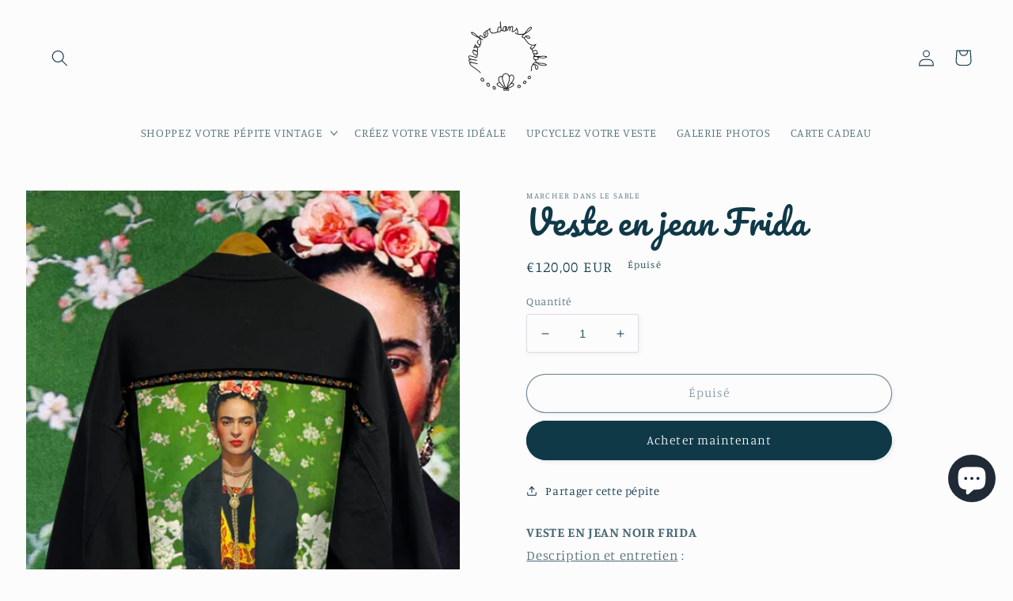

--- FILE ---
content_type: text/html; charset=utf-8
request_url: https://marcherdanslesable.com/products/copie-de-veste-en-jean-indie-2
body_size: 55062
content:
<!doctype html>
<html class="no-js" lang="fr">
  <head>
    <meta charset="utf-8">
    <meta http-equiv="X-UA-Compatible" content="IE=edge">
    <meta name="viewport" content="width=device-width,initial-scale=1">
    <meta name="theme-color" content="">
    <link rel="canonical" href="https://marcherdanslesable.com/products/copie-de-veste-en-jean-indie-2">
    <link rel="preconnect" href="https://cdn.shopify.com" crossorigin><link rel="icon" type="image/png" href="//marcherdanslesable.com/cdn/shop/files/favicon.jpg?crop=center&height=32&v=1663591348&width=32"><link rel="preconnect" href="https://fonts.shopifycdn.com" crossorigin><title>
      Veste en jean Frida
 &ndash; Marcher dans le Sable</title>

    
      <meta name="description" content="VESTE EN JEAN NOIR FRIDADescription et entretien : - Veste en Jean Noir 100% Coton. - Tissu Frida Microfibre Imprimé. - Jacron logo simili cuir fabrication française. - Galons noir fleurs en relief, souvenir d&#39;Espagne.   Ce modele correspond à une taille M/L (38/40). Coupe large, élastique en bas du dos. Longueur de la">
    

    

<meta property="og:site_name" content="Marcher dans le Sable">
<meta property="og:url" content="https://marcherdanslesable.com/products/copie-de-veste-en-jean-indie-2">
<meta property="og:title" content="Veste en jean Frida">
<meta property="og:type" content="product">
<meta property="og:description" content="VESTE EN JEAN NOIR FRIDADescription et entretien : - Veste en Jean Noir 100% Coton. - Tissu Frida Microfibre Imprimé. - Jacron logo simili cuir fabrication française. - Galons noir fleurs en relief, souvenir d&#39;Espagne.   Ce modele correspond à une taille M/L (38/40). Coupe large, élastique en bas du dos. Longueur de la"><meta property="og:image" content="http://marcherdanslesable.com/cdn/shop/files/IMG_4846.png?v=1702497303">
  <meta property="og:image:secure_url" content="https://marcherdanslesable.com/cdn/shop/files/IMG_4846.png?v=1702497303">
  <meta property="og:image:width" content="1600">
  <meta property="og:image:height" content="2000"><meta property="og:price:amount" content="120,00">
  <meta property="og:price:currency" content="EUR"><meta name="twitter:card" content="summary_large_image">
<meta name="twitter:title" content="Veste en jean Frida">
<meta name="twitter:description" content="VESTE EN JEAN NOIR FRIDADescription et entretien : - Veste en Jean Noir 100% Coton. - Tissu Frida Microfibre Imprimé. - Jacron logo simili cuir fabrication française. - Galons noir fleurs en relief, souvenir d&#39;Espagne.   Ce modele correspond à une taille M/L (38/40). Coupe large, élastique en bas du dos. Longueur de la">


    <script src="//marcherdanslesable.com/cdn/shop/t/2/assets/global.js?v=24850326154503943211662927028" defer="defer"></script>
    <script>window.performance && window.performance.mark && window.performance.mark('shopify.content_for_header.start');</script><meta id="shopify-digital-wallet" name="shopify-digital-wallet" content="/58246823979/digital_wallets/dialog">
<meta name="shopify-checkout-api-token" content="02125c00f55d4f1bb1309e74089f5773">
<meta id="in-context-paypal-metadata" data-shop-id="58246823979" data-venmo-supported="false" data-environment="production" data-locale="fr_FR" data-paypal-v4="true" data-currency="EUR">
<link rel="alternate" hreflang="x-default" href="https://marcherdanslesable.com/products/copie-de-veste-en-jean-indie-2">
<link rel="alternate" hreflang="fr" href="https://marcherdanslesable.com/products/copie-de-veste-en-jean-indie-2">
<link rel="alternate" hreflang="en" href="https://marcherdanslesable.com/en/products/copie-de-veste-en-jean-indie-2">
<link rel="alternate" hreflang="es" href="https://marcherdanslesable.com/es/products/copie-de-veste-en-jean-indie-2">
<link rel="alternate" type="application/json+oembed" href="https://marcherdanslesable.com/products/copie-de-veste-en-jean-indie-2.oembed">
<script async="async" src="/checkouts/internal/preloads.js?locale=fr-FR"></script>
<script id="apple-pay-shop-capabilities" type="application/json">{"shopId":58246823979,"countryCode":"FR","currencyCode":"EUR","merchantCapabilities":["supports3DS"],"merchantId":"gid:\/\/shopify\/Shop\/58246823979","merchantName":"Marcher dans le Sable","requiredBillingContactFields":["postalAddress","email","phone"],"requiredShippingContactFields":["postalAddress","email","phone"],"shippingType":"shipping","supportedNetworks":["visa","masterCard","amex","maestro"],"total":{"type":"pending","label":"Marcher dans le Sable","amount":"1.00"},"shopifyPaymentsEnabled":true,"supportsSubscriptions":true}</script>
<script id="shopify-features" type="application/json">{"accessToken":"02125c00f55d4f1bb1309e74089f5773","betas":["rich-media-storefront-analytics"],"domain":"marcherdanslesable.com","predictiveSearch":true,"shopId":58246823979,"locale":"fr"}</script>
<script>var Shopify = Shopify || {};
Shopify.shop = "marcher-dans-le-sable.myshopify.com";
Shopify.locale = "fr";
Shopify.currency = {"active":"EUR","rate":"1.0"};
Shopify.country = "FR";
Shopify.theme = {"name":"Studio","id":124936618027,"schema_name":"Studio","schema_version":"3.0.1","theme_store_id":1431,"role":"main"};
Shopify.theme.handle = "null";
Shopify.theme.style = {"id":null,"handle":null};
Shopify.cdnHost = "marcherdanslesable.com/cdn";
Shopify.routes = Shopify.routes || {};
Shopify.routes.root = "/";</script>
<script type="module">!function(o){(o.Shopify=o.Shopify||{}).modules=!0}(window);</script>
<script>!function(o){function n(){var o=[];function n(){o.push(Array.prototype.slice.apply(arguments))}return n.q=o,n}var t=o.Shopify=o.Shopify||{};t.loadFeatures=n(),t.autoloadFeatures=n()}(window);</script>
<script id="shop-js-analytics" type="application/json">{"pageType":"product"}</script>
<script defer="defer" async type="module" src="//marcherdanslesable.com/cdn/shopifycloud/shop-js/modules/v2/client.init-shop-cart-sync_BcDpqI9l.fr.esm.js"></script>
<script defer="defer" async type="module" src="//marcherdanslesable.com/cdn/shopifycloud/shop-js/modules/v2/chunk.common_a1Rf5Dlz.esm.js"></script>
<script defer="defer" async type="module" src="//marcherdanslesable.com/cdn/shopifycloud/shop-js/modules/v2/chunk.modal_Djra7sW9.esm.js"></script>
<script type="module">
  await import("//marcherdanslesable.com/cdn/shopifycloud/shop-js/modules/v2/client.init-shop-cart-sync_BcDpqI9l.fr.esm.js");
await import("//marcherdanslesable.com/cdn/shopifycloud/shop-js/modules/v2/chunk.common_a1Rf5Dlz.esm.js");
await import("//marcherdanslesable.com/cdn/shopifycloud/shop-js/modules/v2/chunk.modal_Djra7sW9.esm.js");

  window.Shopify.SignInWithShop?.initShopCartSync?.({"fedCMEnabled":true,"windoidEnabled":true});

</script>
<script>(function() {
  var isLoaded = false;
  function asyncLoad() {
    if (isLoaded) return;
    isLoaded = true;
    var urls = ["https:\/\/cdn.shopify.com\/s\/files\/1\/0582\/4682\/3979\/t\/2\/assets\/booster_eu_cookie_58246823979.js?v=1663858352\u0026shop=marcher-dans-le-sable.myshopify.com"];
    for (var i = 0; i < urls.length; i++) {
      var s = document.createElement('script');
      s.type = 'text/javascript';
      s.async = true;
      s.src = urls[i];
      var x = document.getElementsByTagName('script')[0];
      x.parentNode.insertBefore(s, x);
    }
  };
  if(window.attachEvent) {
    window.attachEvent('onload', asyncLoad);
  } else {
    window.addEventListener('load', asyncLoad, false);
  }
})();</script>
<script id="__st">var __st={"a":58246823979,"offset":3600,"reqid":"45288b24-eaef-4407-86f9-7936e214dbbd-1769445089","pageurl":"marcherdanslesable.com\/products\/copie-de-veste-en-jean-indie-2","u":"e4eaef4b6fcb","p":"product","rtyp":"product","rid":8812773015881};</script>
<script>window.ShopifyPaypalV4VisibilityTracking = true;</script>
<script id="captcha-bootstrap">!function(){'use strict';const t='contact',e='account',n='new_comment',o=[[t,t],['blogs',n],['comments',n],[t,'customer']],c=[[e,'customer_login'],[e,'guest_login'],[e,'recover_customer_password'],[e,'create_customer']],r=t=>t.map((([t,e])=>`form[action*='/${t}']:not([data-nocaptcha='true']) input[name='form_type'][value='${e}']`)).join(','),a=t=>()=>t?[...document.querySelectorAll(t)].map((t=>t.form)):[];function s(){const t=[...o],e=r(t);return a(e)}const i='password',u='form_key',d=['recaptcha-v3-token','g-recaptcha-response','h-captcha-response',i],f=()=>{try{return window.sessionStorage}catch{return}},m='__shopify_v',_=t=>t.elements[u];function p(t,e,n=!1){try{const o=window.sessionStorage,c=JSON.parse(o.getItem(e)),{data:r}=function(t){const{data:e,action:n}=t;return t[m]||n?{data:e,action:n}:{data:t,action:n}}(c);for(const[e,n]of Object.entries(r))t.elements[e]&&(t.elements[e].value=n);n&&o.removeItem(e)}catch(o){console.error('form repopulation failed',{error:o})}}const l='form_type',E='cptcha';function T(t){t.dataset[E]=!0}const w=window,h=w.document,L='Shopify',v='ce_forms',y='captcha';let A=!1;((t,e)=>{const n=(g='f06e6c50-85a8-45c8-87d0-21a2b65856fe',I='https://cdn.shopify.com/shopifycloud/storefront-forms-hcaptcha/ce_storefront_forms_captcha_hcaptcha.v1.5.2.iife.js',D={infoText:'Protégé par hCaptcha',privacyText:'Confidentialité',termsText:'Conditions'},(t,e,n)=>{const o=w[L][v],c=o.bindForm;if(c)return c(t,g,e,D).then(n);var r;o.q.push([[t,g,e,D],n]),r=I,A||(h.body.append(Object.assign(h.createElement('script'),{id:'captcha-provider',async:!0,src:r})),A=!0)});var g,I,D;w[L]=w[L]||{},w[L][v]=w[L][v]||{},w[L][v].q=[],w[L][y]=w[L][y]||{},w[L][y].protect=function(t,e){n(t,void 0,e),T(t)},Object.freeze(w[L][y]),function(t,e,n,w,h,L){const[v,y,A,g]=function(t,e,n){const i=e?o:[],u=t?c:[],d=[...i,...u],f=r(d),m=r(i),_=r(d.filter((([t,e])=>n.includes(e))));return[a(f),a(m),a(_),s()]}(w,h,L),I=t=>{const e=t.target;return e instanceof HTMLFormElement?e:e&&e.form},D=t=>v().includes(t);t.addEventListener('submit',(t=>{const e=I(t);if(!e)return;const n=D(e)&&!e.dataset.hcaptchaBound&&!e.dataset.recaptchaBound,o=_(e),c=g().includes(e)&&(!o||!o.value);(n||c)&&t.preventDefault(),c&&!n&&(function(t){try{if(!f())return;!function(t){const e=f();if(!e)return;const n=_(t);if(!n)return;const o=n.value;o&&e.removeItem(o)}(t);const e=Array.from(Array(32),(()=>Math.random().toString(36)[2])).join('');!function(t,e){_(t)||t.append(Object.assign(document.createElement('input'),{type:'hidden',name:u})),t.elements[u].value=e}(t,e),function(t,e){const n=f();if(!n)return;const o=[...t.querySelectorAll(`input[type='${i}']`)].map((({name:t})=>t)),c=[...d,...o],r={};for(const[a,s]of new FormData(t).entries())c.includes(a)||(r[a]=s);n.setItem(e,JSON.stringify({[m]:1,action:t.action,data:r}))}(t,e)}catch(e){console.error('failed to persist form',e)}}(e),e.submit())}));const S=(t,e)=>{t&&!t.dataset[E]&&(n(t,e.some((e=>e===t))),T(t))};for(const o of['focusin','change'])t.addEventListener(o,(t=>{const e=I(t);D(e)&&S(e,y())}));const B=e.get('form_key'),M=e.get(l),P=B&&M;t.addEventListener('DOMContentLoaded',(()=>{const t=y();if(P)for(const e of t)e.elements[l].value===M&&p(e,B);[...new Set([...A(),...v().filter((t=>'true'===t.dataset.shopifyCaptcha))])].forEach((e=>S(e,t)))}))}(h,new URLSearchParams(w.location.search),n,t,e,['guest_login'])})(!0,!0)}();</script>
<script integrity="sha256-4kQ18oKyAcykRKYeNunJcIwy7WH5gtpwJnB7kiuLZ1E=" data-source-attribution="shopify.loadfeatures" defer="defer" src="//marcherdanslesable.com/cdn/shopifycloud/storefront/assets/storefront/load_feature-a0a9edcb.js" crossorigin="anonymous"></script>
<script data-source-attribution="shopify.dynamic_checkout.dynamic.init">var Shopify=Shopify||{};Shopify.PaymentButton=Shopify.PaymentButton||{isStorefrontPortableWallets:!0,init:function(){window.Shopify.PaymentButton.init=function(){};var t=document.createElement("script");t.src="https://marcherdanslesable.com/cdn/shopifycloud/portable-wallets/latest/portable-wallets.fr.js",t.type="module",document.head.appendChild(t)}};
</script>
<script data-source-attribution="shopify.dynamic_checkout.buyer_consent">
  function portableWalletsHideBuyerConsent(e){var t=document.getElementById("shopify-buyer-consent"),n=document.getElementById("shopify-subscription-policy-button");t&&n&&(t.classList.add("hidden"),t.setAttribute("aria-hidden","true"),n.removeEventListener("click",e))}function portableWalletsShowBuyerConsent(e){var t=document.getElementById("shopify-buyer-consent"),n=document.getElementById("shopify-subscription-policy-button");t&&n&&(t.classList.remove("hidden"),t.removeAttribute("aria-hidden"),n.addEventListener("click",e))}window.Shopify?.PaymentButton&&(window.Shopify.PaymentButton.hideBuyerConsent=portableWalletsHideBuyerConsent,window.Shopify.PaymentButton.showBuyerConsent=portableWalletsShowBuyerConsent);
</script>
<script>
  function portableWalletsCleanup(e){e&&e.src&&console.error("Failed to load portable wallets script "+e.src);var t=document.querySelectorAll("shopify-accelerated-checkout .shopify-payment-button__skeleton, shopify-accelerated-checkout-cart .wallet-cart-button__skeleton"),e=document.getElementById("shopify-buyer-consent");for(let e=0;e<t.length;e++)t[e].remove();e&&e.remove()}function portableWalletsNotLoadedAsModule(e){e instanceof ErrorEvent&&"string"==typeof e.message&&e.message.includes("import.meta")&&"string"==typeof e.filename&&e.filename.includes("portable-wallets")&&(window.removeEventListener("error",portableWalletsNotLoadedAsModule),window.Shopify.PaymentButton.failedToLoad=e,"loading"===document.readyState?document.addEventListener("DOMContentLoaded",window.Shopify.PaymentButton.init):window.Shopify.PaymentButton.init())}window.addEventListener("error",portableWalletsNotLoadedAsModule);
</script>

<script type="module" src="https://marcherdanslesable.com/cdn/shopifycloud/portable-wallets/latest/portable-wallets.fr.js" onError="portableWalletsCleanup(this)" crossorigin="anonymous"></script>
<script nomodule>
  document.addEventListener("DOMContentLoaded", portableWalletsCleanup);
</script>

<link id="shopify-accelerated-checkout-styles" rel="stylesheet" media="screen" href="https://marcherdanslesable.com/cdn/shopifycloud/portable-wallets/latest/accelerated-checkout-backwards-compat.css" crossorigin="anonymous">
<style id="shopify-accelerated-checkout-cart">
        #shopify-buyer-consent {
  margin-top: 1em;
  display: inline-block;
  width: 100%;
}

#shopify-buyer-consent.hidden {
  display: none;
}

#shopify-subscription-policy-button {
  background: none;
  border: none;
  padding: 0;
  text-decoration: underline;
  font-size: inherit;
  cursor: pointer;
}

#shopify-subscription-policy-button::before {
  box-shadow: none;
}

      </style>
<script id="sections-script" data-sections="product-recommendations,header,footer" defer="defer" src="//marcherdanslesable.com/cdn/shop/t/2/compiled_assets/scripts.js?v=418"></script>
<script>window.performance && window.performance.mark && window.performance.mark('shopify.content_for_header.end');</script>


    <style data-shopify>
      @font-face {
  font-family: Manuale;
  font-weight: 300;
  font-style: normal;
  font-display: swap;
  src: url("//marcherdanslesable.com/cdn/fonts/manuale/manuale_n3.0baac6564b6ed416af2c179e69ad2689bd829f1a.woff2") format("woff2"),
       url("//marcherdanslesable.com/cdn/fonts/manuale/manuale_n3.3b80020a9032b8fdf9b79d72323aacd37cfccc1f.woff") format("woff");
}

      @font-face {
  font-family: Manuale;
  font-weight: 700;
  font-style: normal;
  font-display: swap;
  src: url("//marcherdanslesable.com/cdn/fonts/manuale/manuale_n7.3ba047f22d4f96763fb98130d717aa23f3693e91.woff2") format("woff2"),
       url("//marcherdanslesable.com/cdn/fonts/manuale/manuale_n7.d41567120e3bfda7b74704ba4a90a9bcb1d16998.woff") format("woff");
}

      @font-face {
  font-family: Manuale;
  font-weight: 300;
  font-style: italic;
  font-display: swap;
  src: url("//marcherdanslesable.com/cdn/fonts/manuale/manuale_i3.8cbe945d7f8e216c7231bccf91cc310dd97f8ab7.woff2") format("woff2"),
       url("//marcherdanslesable.com/cdn/fonts/manuale/manuale_i3.b7e6796aef798c07921d6148fdfe101e7b005e4c.woff") format("woff");
}

      @font-face {
  font-family: Manuale;
  font-weight: 700;
  font-style: italic;
  font-display: swap;
  src: url("//marcherdanslesable.com/cdn/fonts/manuale/manuale_i7.3e507417c47b4832577c8acf727857a21bf11116.woff2") format("woff2"),
       url("//marcherdanslesable.com/cdn/fonts/manuale/manuale_i7.eb96031fac61588a1dde990db53eb087563603d7.woff") format("woff");
}

      @font-face {
  font-family: Pacifico;
  font-weight: 400;
  font-style: normal;
  font-display: swap;
  src: url("//marcherdanslesable.com/cdn/fonts/pacifico/pacifico_n4.70d15be9aa2255257fe626d87fbc1ed38436b047.woff2") format("woff2"),
       url("//marcherdanslesable.com/cdn/fonts/pacifico/pacifico_n4.a3007cff6385e4e75c208a720cd121ff3558d293.woff") format("woff");
}


      :root {
        --font-body-family: Manuale, serif;
        --font-body-style: normal;
        --font-body-weight: 300;
        --font-body-weight-bold: 600;

        --font-heading-family: Pacifico, cursive;
        --font-heading-style: normal;
        --font-heading-weight: 400;

        --font-body-scale: 1.05;
        --font-heading-scale: 1.0;

        --color-base-text: 16, 57, 72;
        --color-shadow: 16, 57, 72;
        --color-base-background-1: 252, 252, 252;
        --color-base-background-2: 235, 236, 237;
        --color-base-solid-button-labels: 252, 252, 252;
        --color-base-outline-button-labels: 5, 44, 70;
        --color-base-accent-1: 16, 57, 72;
        --color-base-accent-2: 16, 57, 72;
        --payment-terms-background-color: #fcfcfc;

        --gradient-base-background-1: #fcfcfc;
        --gradient-base-background-2: #ebeced;
        --gradient-base-accent-1: #103948;
        --gradient-base-accent-2: #103948;

        --media-padding: px;
        --media-border-opacity: 0.05;
        --media-border-width: 0px;
        --media-radius: 0px;
        --media-shadow-opacity: 0.0;
        --media-shadow-horizontal-offset: 0px;
        --media-shadow-vertical-offset: 0px;
        --media-shadow-blur-radius: 0px;
        --media-shadow-visible: 0;

        --page-width: 160rem;
        --page-width-margin: 0rem;

        --card-image-padding: 0.0rem;
        --card-corner-radius: 0.0rem;
        --card-text-alignment: center;
        --card-border-width: 0.0rem;
        --card-border-opacity: 0.0;
        --card-shadow-opacity: 0.1;
        --card-shadow-visible: 1;
        --card-shadow-horizontal-offset: 0.0rem;
        --card-shadow-vertical-offset: 0.0rem;
        --card-shadow-blur-radius: 0.0rem;

        --badge-corner-radius: 4.0rem;

        --popup-border-width: 0px;
        --popup-border-opacity: 0.1;
        --popup-corner-radius: 0px;
        --popup-shadow-opacity: 0.1;
        --popup-shadow-horizontal-offset: 6px;
        --popup-shadow-vertical-offset: 6px;
        --popup-shadow-blur-radius: 25px;

        --drawer-border-width: 1px;
        --drawer-border-opacity: 0.1;
        --drawer-shadow-opacity: 0.0;
        --drawer-shadow-horizontal-offset: 0px;
        --drawer-shadow-vertical-offset: 0px;
        --drawer-shadow-blur-radius: 0px;

        --spacing-sections-desktop: 0px;
        --spacing-sections-mobile: 0px;

        --grid-desktop-vertical-spacing: 40px;
        --grid-desktop-horizontal-spacing: 40px;
        --grid-mobile-vertical-spacing: 20px;
        --grid-mobile-horizontal-spacing: 20px;

        --text-boxes-border-opacity: 0.0;
        --text-boxes-border-width: 0px;
        --text-boxes-radius: 0px;
        --text-boxes-shadow-opacity: 0.0;
        --text-boxes-shadow-visible: 0;
        --text-boxes-shadow-horizontal-offset: 0px;
        --text-boxes-shadow-vertical-offset: 0px;
        --text-boxes-shadow-blur-radius: 0px;

        --buttons-radius: 40px;
        --buttons-radius-outset: 41px;
        --buttons-border-width: 1px;
        --buttons-border-opacity: 1.0;
        --buttons-shadow-opacity: 0.1;
        --buttons-shadow-visible: 1;
        --buttons-shadow-horizontal-offset: 2px;
        --buttons-shadow-vertical-offset: 2px;
        --buttons-shadow-blur-radius: 5px;
        --buttons-border-offset: 0.3px;

        --inputs-radius: 2px;
        --inputs-border-width: 1px;
        --inputs-border-opacity: 0.15;
        --inputs-shadow-opacity: 0.05;
        --inputs-shadow-horizontal-offset: 2px;
        --inputs-margin-offset: 2px;
        --inputs-shadow-vertical-offset: 2px;
        --inputs-shadow-blur-radius: 5px;
        --inputs-radius-outset: 3px;

        --variant-pills-radius: 40px;
        --variant-pills-border-width: 1px;
        --variant-pills-border-opacity: 0.55;
        --variant-pills-shadow-opacity: 0.0;
        --variant-pills-shadow-horizontal-offset: 0px;
        --variant-pills-shadow-vertical-offset: 0px;
        --variant-pills-shadow-blur-radius: 0px;
      }

      *,
      *::before,
      *::after {
        box-sizing: inherit;
      }

      html {
        box-sizing: border-box;
        font-size: calc(var(--font-body-scale) * 62.5%);
        height: 100%;
      }

      body {
        display: grid;
        grid-template-rows: auto auto 1fr auto;
        grid-template-columns: 100%;
        min-height: 100%;
        margin: 0;
        font-size: 1.5rem;
        letter-spacing: 0.06rem;
        line-height: calc(1 + 0.8 / var(--font-body-scale));
        font-family: var(--font-body-family);
        font-style: var(--font-body-style);
        font-weight: var(--font-body-weight);
      }

      @media screen and (min-width: 750px) {
        body {
          font-size: 1.6rem;
        }
      }
    </style>

    <link href="//marcherdanslesable.com/cdn/shop/t/2/assets/base.css?v=46752346918403369321697441499" rel="stylesheet" type="text/css" media="all" />
<link rel="preload" as="font" href="//marcherdanslesable.com/cdn/fonts/manuale/manuale_n3.0baac6564b6ed416af2c179e69ad2689bd829f1a.woff2" type="font/woff2" crossorigin><link rel="preload" as="font" href="//marcherdanslesable.com/cdn/fonts/pacifico/pacifico_n4.70d15be9aa2255257fe626d87fbc1ed38436b047.woff2" type="font/woff2" crossorigin><link rel="stylesheet" href="//marcherdanslesable.com/cdn/shop/t/2/assets/component-predictive-search.css?v=165644661289088488651662927027" media="print" onload="this.media='all'"><script>document.documentElement.className = document.documentElement.className.replace('no-js', 'js');
    if (Shopify.designMode) {
      document.documentElement.classList.add('shopify-design-mode');
    }
    </script>
    <script type="text/javascript" src="//ajax.googleapis.com/ajax/libs/jquery/1.7/jquery.min.js"></script>
    
    
  <!-- BEGIN app block: shopify://apps/t-lab-ai-language-translate/blocks/language_switcher/b5b83690-efd4-434d-8c6a-a5cef4019faf --><!-- BEGIN app snippet: switcher_styling -->

<link href="//cdn.shopify.com/extensions/019bb762-7264-7b99-8d86-32684349d784/content-translation-297/assets/advanced-switcher.css" rel="stylesheet" type="text/css" media="all" />

<style>
  .tl-switcher-container.tl-custom-position {
    border-width: 0px;
    border-style: solid;
    border-color: #000000;
    background-color: #ffffff;
  }

  .tl-custom-position.top-right {
    top: 55px;
    right: 20px;
    bottom: auto;
    left: auto;
  }

  .tl-custom-position.top-left {
    top: 55px;
    right: auto;
    bottom: auto;
    left: 20px;
  }

  .tl-custom-position.bottom-left {
    position: fixed;
    top: auto;
    right: auto;
    bottom: 20px;
    left: 20px;
  }

  .tl-custom-position.bottom-right {
    position: fixed;
    top: auto;
    right: 20px;
    bottom: 20px;
    left: auto;
  }

  .tl-custom-position > div {
    font-size: 14px;
    color: #5c5c5c;
  }

  .tl-custom-position .tl-label {
    color: #5c5c5c;
  }

  .tl-dropdown,
  .tl-overlay,
  .tl-options {
    display: none;
  }

  .tl-dropdown.bottom-right,
  .tl-dropdown.bottom-left {
    bottom: 100%;
    top: auto;
  }

  .tl-dropdown.top-right,
  .tl-dropdown.bottom-right {
    right: 0;
    left: auto;
  }

  .tl-options.bottom-right,
  .tl-options.bottom-left {
    bottom: 100%;
    top: auto;
  }

  .tl-options.top-right,
  .tl-options.bottom-right {
    right: 0;
    left: auto;
  }

  div:not(.tl-inner) > .tl-switcher .tl-select,
  div.tl-selections {
    border-width: 0px;
  }

  

  
</style>
<!-- END app snippet -->

<script type="text/template" id="tl-switcher-template">
  <div class="tl-switcher-container hidden ">
    
        <!-- BEGIN app snippet: language_form --><div class="tl-switcher tl-language"><form method="post" action="/localization" id="localization_form" accept-charset="UTF-8" class="shopify-localization-form" enctype="multipart/form-data"><input type="hidden" name="form_type" value="localization" /><input type="hidden" name="utf8" value="✓" /><input type="hidden" name="_method" value="put" /><input type="hidden" name="return_to" value="/products/copie-de-veste-en-jean-indie-2" />
    <div class="tl-select">
      
            <span class="tl-label tl-name">français</span>
      
    </div>
    <ul class="tl-options " role="list">
      
          <li
            class="tl-option active"
            data-value="fr"
          >
                <span class="tl-label tl-name" for="français">français</span>
          </li>
          <li
            class="tl-option "
            data-value="en"
          >
                <span class="tl-label tl-name" for="English">English</span>
          </li>
          <li
            class="tl-option "
            data-value="es"
          >
                <span class="tl-label tl-name" for="Español">Español</span>
          </li>
      
    </ul>
    <input type="hidden" name="country_code" value="FR">
    <input type="hidden" name="language_code" value="fr"></form>
</div>
<!-- END app snippet -->

      
    <!-- BEGIN app snippet: language_form2 --><div class="tl-languages-unwrap" style="display: none;"><form method="post" action="/localization" id="localization_form" accept-charset="UTF-8" class="shopify-localization-form" enctype="multipart/form-data"><input type="hidden" name="form_type" value="localization" /><input type="hidden" name="utf8" value="✓" /><input type="hidden" name="_method" value="put" /><input type="hidden" name="return_to" value="/products/copie-de-veste-en-jean-indie-2" />
    <ul class="tl-options" role="list">
      
          <li
            class="tl-option active"
            data-value="fr"
          >
                <span class="tl-label tl-name" for="français">français</span>
          </li>
          <li
            class="tl-option "
            data-value="en"
          >
                <span class="tl-label tl-name" for="English">English</span>
          </li>
          <li
            class="tl-option "
            data-value="es"
          >
                <span class="tl-label tl-name" for="Español">Español</span>
          </li>
      
    </ul>
    <input type="hidden" name="country_code" value="FR">
    <input type="hidden" name="language_code" value="fr"></form>
</div>
<!-- END app snippet -->
  </div>
</script>

<!-- BEGIN app snippet: switcher_init_script --><script>
  "use strict";
  (()=>{let s="tlSwitcherReady",l="hidden";function c(i,r,t=0){var e=i.map(function(e){return document.querySelector(e)});if(e.every(function(e){return!!e}))r(e);else{let e=new MutationObserver(function(e,t){var n=i.map(function(e){return document.querySelector(e)});n.every(function(e){return!!e})&&(t.disconnect(),r(n))});e.observe(document.documentElement,{childList:!0,subtree:!0}),0<t&&setTimeout(function(){e.disconnect()},t)}}let a=function(c,a){return function(t){var n=t[0],i=t[1];if(n&&i){var r=n.cloneNode(!0);let e=!1;switch(a){case"before":var o=i.parentElement;o&&(o.insertBefore(r,i),e=!0);break;case"after":o=i.parentElement;o&&(o.insertBefore(r,i.nextSibling),e=!0);break;case"in-element-prepend":o=i.firstChild;i.insertBefore(r,o),e=!0;break;case"in-element":i.appendChild(r),e=!0}e&&(r instanceof HTMLElement&&(r.classList.add(c),r.classList.remove(l)),t=new CustomEvent(s,{detail:{switcherElement:r}}),document.dispatchEvent(t))}}};function r(e){switch(e.switcherPosition){case"header":t=e.switcherPrototypeSelector,i=e.headerRelativePosition,r=e.mobileRefElement,o=e.mobileRelativePosition,(n=e.headerRefElement)&&n.split(",").map(e=>e.trim()).filter(Boolean).forEach(e=>{c([t,e],a("desktop",i),3e3)}),r&&r.split(",").map(e=>e.trim()).filter(Boolean).forEach(e=>{c([t,e],a("mobile",o))});break;case"custom":n=e.switcherPrototypeSelector,(n=document.querySelector(n))&&(n.classList.add("tl-custom-position"),n.classList.remove(l),n=new CustomEvent(s,{detail:{switcherElement:n}}),document.dispatchEvent(n))}var t,n,i,r,o}void 0===window.TranslationLab&&(window.TranslationLab={}),window.TranslationLab.Switcher={configure:function(i){c(["body"],e=>{var t,n=document.getElementById("tl-switcher-template");n&&((t=document.createElement("div")).innerHTML=n.innerHTML,n=t.querySelector(".tl-switcher-container"))&&(t=n.cloneNode(!0),e[0])&&e[0].appendChild(t),r(i)})}}})();
</script><!-- END app snippet -->

<script>
  (function () {

    var enabledShopCurrenciesJson = '[{"name":"United Arab Emirates Dirham","iso_code":"AED","symbol":"د.إ"},{"name":"Australian Dollar","iso_code":"AUD","symbol":"$"},{"name":"Canadian Dollar","iso_code":"CAD","symbol":"$"},{"name":"Swiss Franc","iso_code":"CHF","symbol":"CHF"},{"name":"Czech Koruna","iso_code":"CZK","symbol":"Kč"},{"name":"Danish Krone","iso_code":"DKK","symbol":"kr."},{"name":"Euro","iso_code":"EUR","symbol":"€"},{"name":"British Pound","iso_code":"GBP","symbol":"£"},{"name":"Hong Kong Dollar","iso_code":"HKD","symbol":"$"},{"name":"Israeli New Shekel","iso_code":"ILS","symbol":"₪"},{"name":"Japanese Yen","iso_code":"JPY","symbol":"¥"},{"name":"South Korean Won","iso_code":"KRW","symbol":"₩"},{"name":"New Zealand Dollar","iso_code":"NZD","symbol":"$"},{"name":"Polish Złoty","iso_code":"PLN","symbol":"zł"},{"name":"Swedish Krona","iso_code":"SEK","symbol":"kr"},{"name":"Singapore Dollar","iso_code":"SGD","symbol":"$"},{"name":"United States Dollar","iso_code":"USD","symbol":"$"}]';
    var availableCountriesJson = '[{"name":"Allemagne","iso_code":"DE","currency_code":"EUR"},{"name":"Australie","iso_code":"AU","currency_code":"AUD"},{"name":"Autriche","iso_code":"AT","currency_code":"EUR"},{"name":"Belgique","iso_code":"BE","currency_code":"EUR"},{"name":"Canada","iso_code":"CA","currency_code":"CAD"},{"name":"Corée du Sud","iso_code":"KR","currency_code":"KRW"},{"name":"Danemark","iso_code":"DK","currency_code":"DKK"},{"name":"Émirats arabes unis","iso_code":"AE","currency_code":"AED"},{"name":"Espagne","iso_code":"ES","currency_code":"EUR"},{"name":"États-Unis","iso_code":"US","currency_code":"USD"},{"name":"Finlande","iso_code":"FI","currency_code":"EUR"},{"name":"France","iso_code":"FR","currency_code":"EUR"},{"name":"Irlande","iso_code":"IE","currency_code":"EUR"},{"name":"Israël","iso_code":"IL","currency_code":"ILS"},{"name":"Italie","iso_code":"IT","currency_code":"EUR"},{"name":"Japon","iso_code":"JP","currency_code":"JPY"},{"name":"Malaisie","iso_code":"MY","currency_code":"EUR"},{"name":"Norvège","iso_code":"NO","currency_code":"EUR"},{"name":"Nouvelle-Zélande","iso_code":"NZ","currency_code":"NZD"},{"name":"Pays-Bas","iso_code":"NL","currency_code":"EUR"},{"name":"Pologne","iso_code":"PL","currency_code":"PLN"},{"name":"Portugal","iso_code":"PT","currency_code":"EUR"},{"name":"R.A.S. chinoise de Hong Kong","iso_code":"HK","currency_code":"HKD"},{"name":"Royaume-Uni","iso_code":"GB","currency_code":"GBP"},{"name":"Singapour","iso_code":"SG","currency_code":"SGD"},{"name":"Suède","iso_code":"SE","currency_code":"SEK"},{"name":"Suisse","iso_code":"CH","currency_code":"CHF"},{"name":"Tchéquie","iso_code":"CZ","currency_code":"CZK"}]';

    if (typeof window.TranslationLab === 'undefined') {
      window.TranslationLab = {};
    }

    window.TranslationLab.CurrencySettings = {
      themeMoneyFormat: "€{{amount_with_comma_separator}}",
      themeMoneyWithCurrencyFormat: "€{{amount_with_comma_separator}} EUR",
      format: 'money_with_currency_format',
      isRtl: false
    };

    window.TranslationLab.switcherSettings = {
      switcherMode: 'language',
      labelType: 'language-name',
      showFlags: false,
      useSwitcherIcon: false,
      imgFileTemplate: 'https://cdn.shopify.com/extensions/019bb762-7264-7b99-8d86-32684349d784/content-translation-297/assets/[country-code].svg',

      isModal: false,

      currencyFormatClass: 'span.money, span.tlab-currency-format, .price-item, .price, .price-sale, .price-compare, .product__price, .product__price--sale, .product__price--old, .jsPrice',
      shopCurrencyCode: "EUR" || "EUR",

      langCurrencies: null,

      currentLocale: 'fr',
      languageList: JSON.parse("[{\r\n\"name\": \"français\",\r\n\"endonym_name\": \"français\",\r\n\"iso_code\": \"fr\",\r\n\"display_code\": \"fr\",\r\n\"primary\": true,\"flag\": \"https:\/\/cdn.shopify.com\/extensions\/019bb762-7264-7b99-8d86-32684349d784\/content-translation-297\/assets\/fr.svg\",\r\n\"region\": null,\r\n\"regions\": null,\r\n\"root_url\": \"\\\/\"\r\n},{\r\n\"name\": \"anglais\",\r\n\"endonym_name\": \"English\",\r\n\"iso_code\": \"en\",\r\n\"display_code\": \"en\",\r\n\"primary\": false,\"flag\": \"https:\/\/cdn.shopify.com\/extensions\/019bb762-7264-7b99-8d86-32684349d784\/content-translation-297\/assets\/gb.svg\",\r\n\"region\": null,\r\n\"regions\": null,\r\n\"root_url\": \"\\\/en\"\r\n},{\r\n\"name\": \"espagnol\",\r\n\"endonym_name\": \"Español\",\r\n\"iso_code\": \"es\",\r\n\"display_code\": \"es\",\r\n\"primary\": false,\"flag\": \"https:\/\/cdn.shopify.com\/extensions\/019bb762-7264-7b99-8d86-32684349d784\/content-translation-297\/assets\/es.svg\",\r\n\"region\": null,\r\n\"regions\": null,\r\n\"root_url\": \"\\\/es\"\r\n}]"),

      currentCountry: 'FR',
      availableCountries: JSON.parse(availableCountriesJson),

      enabledShopCurrencies: JSON.parse(enabledShopCurrenciesJson),

      addNoRedirect: false,
      addLanguageCode: false,
    };

    function getShopifyThemeName() {
      if (window.Shopify && window.Shopify.theme && window.Shopify.theme.name) {
        return window.Shopify.theme.name.toLowerCase();
      }
      return null;
    }

    function find(collection, predicate) {
      for (var i = 0; i < collection.length; i++) {
        if (predicate(collection[i])) {
          return collection[i];
        }
      }
      return null;
    }

    function getCurrenciesForLanguage(languageCode, languageCurrencies, defaultCurrencyCode) {
      if (!languageCode || !languageCurrencies) {
        return {
          languageCode: '',
          currencies: [{ code: defaultCurrencyCode }]
        };
      }
      const langCodePart = languageCode.split('-')[0];
      const langCurrencyMapping = find(languageCurrencies, function(x) { return x.languageCode === languageCode || x.languageCode === langCodePart; });
      const defaultCurrenciesForLanguage = {
        languageCode: languageCode,
        currencies: [{ code: defaultCurrencyCode }]
      };
      return langCurrencyMapping ?? defaultCurrenciesForLanguage;
    }

    function findCurrencyForLanguage(langCurrencies, languageCode, currencyCode, defaultCurrencyCode) {
      if (!languageCode) return null
      const langCurrencyMapping = getCurrenciesForLanguage(languageCode, langCurrencies, defaultCurrencyCode);
      if (!currencyCode)  return langCurrencyMapping.currencies[0];
      const currency = find(langCurrencyMapping.currencies, function(currency) { return currency.code === currencyCode; });
      if (!currency) return langCurrencyMapping.currencies[0];
      return currency;
    }

    function getCurrentCurrencyCode(languageCurrencies, language, shopCurrencyCode) {
      const queryParamCurrencyCode = getQueryParam('currency');
      if (queryParamCurrencyCode) {
        window.TranslationLab.currencyCookie.write(queryParamCurrencyCode.toUpperCase());
        deleteQueryParam('currency');
      }

      const savedCurrencyCode = window.TranslationLab.currencyCookie.read() ?? null;
      const currencyForCurrentLanguage = findCurrencyForLanguage(languageCurrencies, language.iso_code, savedCurrencyCode, shopCurrencyCode);
      return currencyForCurrentLanguage ? currencyForCurrentLanguage.code : shopCurrencyCode;
    }

    function getQueryParam(param) {
      const queryString = window.location.search;
      const urlParams = new URLSearchParams(queryString);
      const paramValue = urlParams.get(param);
      return paramValue;
    }

    function deleteQueryParam(param) {
      const url = new URL(window.location.href);
      url.searchParams.delete(param);
      window.history.replaceState({}, '', url.toString());
    }

    window.TranslationLab.currencyCookie = {
        name: 'translation-lab-currency',
        write: function (currency) {
            window.localStorage.setItem(this.name, currency);
        },
        read: function () {
            return window.localStorage.getItem(this.name);
        },
        destroy: function () {
            window.localStorage.removeItem(this.name);
        }
    }

    window.TranslationLab.currencyService = {
      getCurrenciesForLanguage: getCurrenciesForLanguage,
      findCurrencyForLanguage: findCurrencyForLanguage,
      getCurrentCurrencyCode: getCurrentCurrencyCode
    }

    var switcherOptions = {
      shopifyThemeName: getShopifyThemeName(),
      switcherPrototypeSelector: '.tl-switcher-container.hidden',
      switcherPosition: 'header',
      headerRefElement: '',
      headerRelativePosition: 'before',
      mobileRefElement: '.menu-drawer__menu',
      mobileRelativePosition: 'before',
    };

    window.TranslationLab.Switcher.configure(switcherOptions);

  })();
</script>



<script defer="defer" src="https://cdn.shopify.com/extensions/019bb762-7264-7b99-8d86-32684349d784/content-translation-297/assets/advanced-switcher.js" type="text/javascript"></script>


<!-- END app block --><!-- BEGIN app block: shopify://apps/powerful-form-builder/blocks/app-embed/e4bcb1eb-35b2-42e6-bc37-bfe0e1542c9d --><script type="text/javascript" hs-ignore data-cookieconsent="ignore">
  var Globo = Globo || {};
  var globoFormbuilderRecaptchaInit = function(){};
  var globoFormbuilderHcaptchaInit = function(){};
  window.Globo.FormBuilder = window.Globo.FormBuilder || {};
  window.Globo.FormBuilder.shop = {"configuration":{"money_format":"€{{amount_with_comma_separator}}"},"pricing":{"features":{"bulkOrderForm":true,"cartForm":true,"fileUpload":30,"removeCopyright":true}},"settings":{"copyright":"Powered by <a href=\"https://globosoftware.net\" target=\"_blank\">Globo</a> <a href=\"https://apps.shopify.com/form-builder-contact-form\" target=\"_blank\">Form Builder</a>","hideWaterMark":false,"reCaptcha":{"recaptchaType":"v2","siteKey":false,"languageCode":"en"},"scrollTop":false,"additionalColumns":[]},"encryption_form_id":1,"url":"https://app.powerfulform.com/"};

  if(window.Globo.FormBuilder.shop.settings.customCssEnabled && window.Globo.FormBuilder.shop.settings.customCssCode){
    const customStyle = document.createElement('style');
    customStyle.type = 'text/css';
    customStyle.innerHTML = window.Globo.FormBuilder.shop.settings.customCssCode;
    document.head.appendChild(customStyle);
  }

  window.Globo.FormBuilder.forms = [];
    
      
      
      
      window.Globo.FormBuilder.forms[13387] = {"13387":{"elements":[{"id":"group-1","type":"group","label":"Page 1","description":"","elements":[{"id":"paragraph-4","type":"paragraph","text":"\u003ch3\u003e\u003cstrong\u003e1\/ Quel type de veste avez-vous ?\u003c\/strong\u003e\u003c\/h3\u003e","columnWidth":100},{"id":"select-1","type":"select","label":"Sélectionnez votre type de veste","placeholder":"Sélectionner","options":"Veste en jean\nVeste militaire\nVeste \"Bleu de travail\"\nSalopette en jean","description":"","hideLabel":false,"keepPositionLabel":false,"columnWidth":100,"required":true,"ifHideLabel":true},{"id":"devider-1","type":"devider","hideDevider":true,"conditionalField":false},{"id":"paragraph-1","type":"paragraph","text":"\u003ch3\u003e\u003cstrong\u003e2\/ Photos de votre veste\u003c\/strong\u003e\u003c\/h3\u003e","columnWidth":100,"conditionalField":false},{"id":"file-1","type":"file","label":"DEVANT de votre veste","button-text":"Choose file","placeholder":"","allowed-multiple":false,"allowed-extensions":["jpg","jpeg","png"],"description":"","uploadPending":"Le fichier s'upload. Patientez une petite seconde...","uploadSuccess":"Fichier uploadé !","hideLabel":false,"keepPositionLabel":false,"columnWidth":50,"conditionalField":false,"required":true,"ifHideLabel":false,"inputIcon":null},{"id":"file-3","type":"file","label":"DOS de votre veste","button-text":"Choose file","placeholder":"","allowed-multiple":false,"allowed-extensions":["jpg","jpeg","png"],"description":"","uploadPending":"Le fichier s'upload. Patientez une petite seconde...","uploadSuccess":"Fichier uploadé !","hideLabel":false,"keepPositionLabel":false,"columnWidth":50,"conditionalField":false,"required":true},{"id":"devider-2","type":"devider","hideDevider":true,"conditionalField":false},{"id":"paragraph-2","type":"paragraph","text":"\u003ch3\u003e\u003cstrong\u003e3\/ Dimensions de votre veste\u003c\/strong\u003e\u003c\/h3\u003e","columnWidth":100,"conditionalField":false},{"id":"html-1","type":"html","html":"\u003cimg src=\"https:\/\/cdn.shopify.com\/s\/files\/1\/0582\/4682\/3979\/files\/dimensions-veste-paysage-min.png?v=1696600017\" style=\"width:100%;\"\u003e","columnWidth":100,"conditionalField":false},{"id":"number-1","type":"number","label":"Longueur de votre veste (en cm)","placeholder":"60","description":"Du col au bas de votre veste","limitCharacters":false,"characters":100,"hideLabel":false,"keepPositionLabel":false,"columnWidth":50,"conditionalField":false,"required":true},{"id":"number-2","type":"number","label":"Largeur de votre veste (en cm)","placeholder":"55","description":"Sous les bras","limitCharacters":false,"characters":100,"hideLabel":false,"keepPositionLabel":false,"columnWidth":50,"conditionalField":false,"required":true},{"id":"devider-3","type":"devider","hideDevider":true,"conditionalField":false},{"id":"paragraph-3","type":"paragraph","text":"\u003ch3\u003e\u003cstrong\u003e4\/ Choisissez votre style\u003c\/strong\u003e\u003c\/h3\u003e\u003cp\u003eChoisissez 1 tissu (dos, col et deux poches)\u003c\/p\u003e\u003cp\u003eou 1 portrait (dos uniquement).\u003c\/p\u003e","columnWidth":100,"conditionalField":false},{"id":"products-2","type":"products","label":"Les Tissus Fleuris","products":[7003466563627],"description":"","hideLabel":true,"columns":[],"title":"29,00€","quantity":"Quantity","price":"Price","enableCountTotal":false,"allowAddToCart":false,"addToCart":"Add selected product(s) to cart","successMessage":"Selected product(s) have been added to cart successfully","required":false,"columnWidth":33.33,"conditionalField":false,"hideUnavailableVariant":true,"keepPositionLabel":false},{"id":"products-3","type":"products","label":"Tissus Wax","products":[7003467841579],"description":"","hideLabel":true,"columns":[],"title":"29,00€","quantity":"Quantity","price":"Price","enableCountTotal":false,"allowAddToCart":false,"addToCart":"Add selected product(s) to cart","successMessage":"Selected product(s) have been added to cart successfully","required":false,"columnWidth":33.33,"conditionalField":false,"hideUnavailableVariant":true},{"id":"products","type":"products","label":"Portraits","products":[7003473477675],"description":"","hideLabel":true,"columns":[],"title":"49,00€","quantity":"Quantity","price":"Price","enableCountTotal":false,"allowAddToCart":false,"addToCart":"Add selected product(s) to cart","successMessage":"Selected product(s) have been added to cart successfully","required":false,"columnWidth":33.33,"conditionalField":false,"hideUnavailableVariant":true},{"id":"paragraph-6","type":"paragraph","text":"\u003ch3\u003e\u003cstrong\u003e5\/ Choisissez un galon\u003c\/strong\u003e\u003c\/h3\u003e\u003cp\u003eChoisissez 1 galon \u003c\/p\u003e\u003cp\u003e(dos et au dessus des poches).\u003c\/p\u003e","columnWidth":100,"conditionalField":false},{"id":"products-1","type":"products","label":"Galons fins","products":[7003468496939],"description":"","hideLabel":true,"columns":[],"title":"10,00€","quantity":"Quantity","price":"Price","enableCountTotal":false,"allowAddToCart":false,"addToCart":"Add selected product(s) to cart","successMessage":"Selected product(s) have been added to cart successfully","required":false,"columnWidth":33.33,"conditionalField":false,"hideUnavailableVariant":true},{"id":"products-4","type":"products","label":"Galons larges","products":[7013049499691],"description":"","hideLabel":true,"columns":[],"title":"10,00€","quantity":"Quantity","price":"Price","enableCountTotal":false,"allowAddToCart":false,"addToCart":"Add selected product(s) to cart","successMessage":"Selected product(s) have been added to cart successfully","required":false,"columnWidth":33.33,"conditionalField":false,"hideUnavailableVariant":true},{"id":"products-5","type":"products","label":"Galons lurex","products":[7013044289579],"description":"","hideLabel":true,"columns":[],"title":"20,00€","quantity":"Quantity","price":"Price","enableCountTotal":false,"allowAddToCart":false,"addToCart":"Add selected product(s) to cart","successMessage":"Selected product(s) have been added to cart successfully","required":false,"columnWidth":33.33,"conditionalField":false,"hideUnavailableVariant":true},{"id":"products-6","type":"products","label":"Galons pompons","products":[8459889475913],"description":"","hideLabel":true,"columns":[],"title":"10,00€","quantity":"Quantity","price":"Price","enableCountTotal":false,"allowAddToCart":false,"addToCart":"Add selected product(s) to cart","successMessage":"Selected product(s) have been added to cart successfully","required":false,"columnWidth":33.33,"conditionalField":false,"hideUnavailableVariant":true},{"id":"products-7","type":"products","label":"Aucun galon","products":[7049034596395],"columns":[],"title":"0,00€","quantity":"Quantity","price":"Price","total":"Total","enableCountTotal":false,"subTotal":"Subtotal","allowAddToCart":false,"addToCart":"Add selected product(s) to cart","description":"","hideUnavailableVariant":false,"hideLabel":false,"keepPositionLabel":false,"columnWidth":33.33,"conditionalField":false},{"id":"textarea","type":"textarea","label":"Commentaires et précisions","placeholder":"Commentaires...","description":"Si besoin, racontez-moi en détails ce que vous souhaitez :) N'hésitez pas également à me poser toutes les questions nécessaires !","hideLabel":false,"required":false,"columnWidth":100,"conditionalField":false},{"id":"devider-4","type":"devider","hideDevider":true,"conditionalField":false},{"id":"paragraph-5","type":"paragraph","text":"\u003ch3\u003e\u003cstrong\u003e6\/ Vos informations\u003c\/strong\u003e\u003c\/h3\u003e\u003cp\u003ePour que je puisse vous recontacter au plus vite !\u003c\/p\u003e","columnWidth":100,"conditionalField":false},{"id":"text","type":"text","label":"Votre Nom","placeholder":"Nom","description":null,"hideLabel":false,"required":true,"columnWidth":50,"conditionalField":false,"inputIcon":null},{"id":"phone","type":"phone","label":"Téléphone","placeholder":"Numéro de téléphone","description":"","hideLabel":false,"required":false,"columnWidth":50,"conditionalField":false},{"id":"email","type":"email","label":"Votre Email","placeholder":"Email","description":null,"hideLabel":false,"required":true,"columnWidth":100,"conditionalField":false},{"id":"paragraph-7","type":"paragraph","text":"\u003cp\u003e\u003cem style=\"color: rgb(0, 41, 102);\"\u003e** Vérifiez bien\u0026nbsp;vos choix avant de valider.\u0026nbsp;\u003c\/em\u003e\u003c\/p\u003e\u003cp\u003e\u003cem style=\"color: rgb(0, 41, 102);\"\u003eLes articles personnalisés ne sont ni repris, ni échangés, ni remboursés.\u003c\/em\u003e\u003c\/p\u003e\u003cp\u003e\u003cbr\u003e\u003c\/p\u003e\u003cp\u003e\u003cem\u003eDélai de fabrication de 4 à 5 jours ouvrés après reception de votre veste.\u003c\/em\u003e\u003c\/p\u003e\u003cp\u003e\u003cbr\u003e\u003c\/p\u003e\u003cp\u003e\u003cem\u003eForfait main-d'œuvre 20€.\u003c\/em\u003e\u003c\/p\u003e","columnWidth":100,"conditionalField":false}]}],"errorMessage":{"required":"Remplissez ce champ","invalid":"Invalide","invalidEmail":"Email non valide","invalidURL":"URL non valide","fileSizeLimit":"Fichier trop volumineux","fileNotAllowed":"Type de fichier non pris en charge","requiredCaptcha":"Saisissez le captcha","invalidName":"Nom non valide","invalidPhone":"Numéro invalide","invalidNumber":"Numéro invalide","invalidPassword":"Password invalide","confirmPasswordNotMatch":"Les mots de passe ne correspondent pas","customerAlreadyExists":"Ce client existe déjà","requiredProducts":"Sélectionnez un produit"},"appearance":{"layout":"default","width":1000,"style":"flat_rounded","mainColor":"rgba(16,57,72,1)","floatingIcon":"\u003csvg aria-hidden=\"true\" focusable=\"false\" data-prefix=\"far\" data-icon=\"envelope\" class=\"svg-inline--fa fa-envelope fa-w-16\" role=\"img\" xmlns=\"http:\/\/www.w3.org\/2000\/svg\" viewBox=\"0 0 512 512\"\u003e\u003cpath fill=\"currentColor\" d=\"M464 64H48C21.49 64 0 85.49 0 112v288c0 26.51 21.49 48 48 48h416c26.51 0 48-21.49 48-48V112c0-26.51-21.49-48-48-48zm0 48v40.805c-22.422 18.259-58.168 46.651-134.587 106.49-16.841 13.247-50.201 45.072-73.413 44.701-23.208.375-56.579-31.459-73.413-44.701C106.18 199.465 70.425 171.067 48 152.805V112h416zM48 400V214.398c22.914 18.251 55.409 43.862 104.938 82.646 21.857 17.205 60.134 55.186 103.062 54.955 42.717.231 80.509-37.199 103.053-54.947 49.528-38.783 82.032-64.401 104.947-82.653V400H48z\"\u003e\u003c\/path\u003e\u003c\/svg\u003e","floatingText":null,"displayOnAllPage":false,"formType":"bulkOrderForm","background":"color","backgroundColor":"rgba(252,252,252,1)","descriptionColor":"rgba(163,163,163,1)","headingColor":"rgba(16,57,72,1)","labelColor":"rgba(16,57,72,1)","optionColor":"rgba(16,57,72,1)","paragraphBackground":"rgba(252,252,252,1)","paragraphColor":"rgba(16,57,72,1)"},"afterSubmit":{"action":"clearForm","message":"\u003cp\u003e\u003cem style=\"color: rgb(68, 68, 68);\"\u003eMerci beaucoup pour votre demande ! \u003c\/em\u003e\u003c\/p\u003e\u003cp\u003e\u003cbr\u003e\u003c\/p\u003e\u003cp\u003e\u003cem style=\"color: rgb(68, 68, 68);\"\u003eVoici les prochaines étapes : \u003c\/em\u003e\u003c\/p\u003e\u003cp\u003e\u003cem style=\"color: rgb(68, 68, 68);\"\u003e— Je prends connaissance de cette demande et vous contacte pour la valider ensemble.\u003c\/em\u003e\u003c\/p\u003e\u003cp\u003e\u003cem style=\"color: rgb(68, 68, 68);\"\u003e— Dès validation, vous recevrez un mail récapitulatif de votre commande ainsi qu’un lien pour effectuer le paiement.\u0026nbsp;(Pensez à vérifier dans vos indésirables).\u003c\/em\u003e\u003c\/p\u003e\u003cp\u003e\u003cem style=\"color: rgb(68, 68, 68);\"\u003e— Vous m'envoyez votre veste par La Poste ou Mondial Relay.\u003c\/em\u003e\u003c\/p\u003e\u003cp\u003e\u003cem style=\"color: rgb(68, 68, 68);\"\u003e— Je réalise la personnalisation et vous renvoie votre veste upcyclée !\u003c\/em\u003e\u003c\/p\u003e\u003cp\u003e\u003cbr\u003e\u003c\/p\u003e\u003cp\u003e\u003cem style=\"color: rgb(68, 68, 68);\"\u003eÀ très vite,\u003c\/em\u003e\u003c\/p\u003e\u003cp\u003e\u003cem style=\"color: rgb(68, 68, 68);\"\u003eCharlotte.\u003c\/em\u003e\u003c\/p\u003e","redirectUrl":null},"footer":{"description":"\u003cp\u003e\u003cem style=\"color: rgb(0, 55, 0);\"\u003e﻿\u003c\/em\u003e\u003c\/p\u003e","previousText":"Précédent","nextText":"Suivant","submitText":"Valider ma demande !","submitFullWidth":false},"header":{"active":true,"title":"Upcyclez votre veste ","description":"\u003cp\u003eVous ne voulez pas jeter votre veste préférée ? Vous avez une veste dans votre armoire que vous ne portez plus ? Donnez-lui une seconde chance ! \u003c\/p\u003e\u003cp\u003eDonnez-moi quelques infos pour que je puisse personnaliser votre veste comme vous le souhaitez :\u003c\/p\u003e"},"isStepByStepForm":true,"publish":{"requiredLogin":false,"requiredLoginMessage":"Please \u003ca href='\/account\/login' title='login'\u003elogin\u003c\/a\u003e to continue","publishType":"embedCode","selectTime":"forever","setCookie":"1","setCookieHours":"1","setCookieWeeks":"1"},"reCaptcha":{"enable":false,"note":"Please make sure that you have set Google reCaptcha v2 Site key and Secret key in \u003ca href=\"\/admin\/settings\"\u003eSettings\u003c\/a\u003e"},"html":"\n\u003cdiv class=\"globo-form default-form globo-form-id-13387\"\u003e\n\u003cstyle\u003e\n.globo-form-id-13387 .globo-form-app{\n    max-width: 1000px;\n    width: -webkit-fill-available;\n    \n    background-color: rgba(252,252,252,1);\n    \n    \n}\n\n.globo-form-id-13387 .globo-form-app .globo-heading{\n    color: rgba(16,57,72,1)\n}\n.globo-form-id-13387 .globo-form-app .globo-description,\n.globo-form-id-13387 .globo-form-app .header .globo-description{\n    color: rgba(163,163,163,1)\n}\n.globo-form-id-13387 .globo-form-app .globo-label,\n.globo-form-id-13387 .globo-form-app .globo-form-control label.globo-label,\n.globo-form-id-13387 .globo-form-app .globo-form-control label.globo-label span.label-content{\n    color: rgba(16,57,72,1);\n    text-align: left !important;\n}\n.globo-form-id-13387 .globo-form-app .globo-label.globo-position-label{\n    height: 20px !important;\n}\n.globo-form-id-13387 .globo-form-app .globo-form-control .help-text.globo-description{\n    color: rgba(163,163,163,1)\n}\n.globo-form-id-13387 .globo-form-app .globo-form-control .checkbox-wrapper .globo-option,\n.globo-form-id-13387 .globo-form-app .globo-form-control .radio-wrapper .globo-option\n{\n    color: rgba(16,57,72,1)\n}\n.globo-form-id-13387 .globo-form-app .footer{\n    text-align:;\n}\n.globo-form-id-13387 .globo-form-app .footer button{\n    border:1px solid rgba(16,57,72,1);\n    \n}\n.globo-form-id-13387 .globo-form-app .footer button.submit,\n.globo-form-id-13387 .globo-form-app .footer button.checkout,\n.globo-form-id-13387 .globo-form-app .footer button.action.loading .spinner{\n    background-color: rgba(16,57,72,1);\n    color : #ffffff;\n}\n.globo-form-id-13387 .globo-form-app .globo-form-control .star-rating\u003efieldset:not(:checked)\u003elabel:before {\n    content: url('data:image\/svg+xml; utf8, \u003csvg aria-hidden=\"true\" focusable=\"false\" data-prefix=\"far\" data-icon=\"star\" class=\"svg-inline--fa fa-star fa-w-18\" role=\"img\" xmlns=\"http:\/\/www.w3.org\/2000\/svg\" viewBox=\"0 0 576 512\"\u003e\u003cpath fill=\"rgba(16,57,72,1)\" d=\"M528.1 171.5L382 150.2 316.7 17.8c-11.7-23.6-45.6-23.9-57.4 0L194 150.2 47.9 171.5c-26.2 3.8-36.7 36.1-17.7 54.6l105.7 103-25 145.5c-4.5 26.3 23.2 46 46.4 33.7L288 439.6l130.7 68.7c23.2 12.2 50.9-7.4 46.4-33.7l-25-145.5 105.7-103c19-18.5 8.5-50.8-17.7-54.6zM388.6 312.3l23.7 138.4L288 385.4l-124.3 65.3 23.7-138.4-100.6-98 139-20.2 62.2-126 62.2 126 139 20.2-100.6 98z\"\u003e\u003c\/path\u003e\u003c\/svg\u003e');\n}\n.globo-form-id-13387 .globo-form-app .globo-form-control .star-rating\u003efieldset\u003einput:checked ~ label:before {\n    content: url('data:image\/svg+xml; utf8, \u003csvg aria-hidden=\"true\" focusable=\"false\" data-prefix=\"fas\" data-icon=\"star\" class=\"svg-inline--fa fa-star fa-w-18\" role=\"img\" xmlns=\"http:\/\/www.w3.org\/2000\/svg\" viewBox=\"0 0 576 512\"\u003e\u003cpath fill=\"rgba(16,57,72,1)\" d=\"M259.3 17.8L194 150.2 47.9 171.5c-26.2 3.8-36.7 36.1-17.7 54.6l105.7 103-25 145.5c-4.5 26.3 23.2 46 46.4 33.7L288 439.6l130.7 68.7c23.2 12.2 50.9-7.4 46.4-33.7l-25-145.5 105.7-103c19-18.5 8.5-50.8-17.7-54.6L382 150.2 316.7 17.8c-11.7-23.6-45.6-23.9-57.4 0z\"\u003e\u003c\/path\u003e\u003c\/svg\u003e');\n}\n.globo-form-id-13387 .globo-form-app .globo-form-control .star-rating\u003efieldset:not(:checked)\u003elabel:hover:before,\n.globo-form-id-13387 .globo-form-app .globo-form-control .star-rating\u003efieldset:not(:checked)\u003elabel:hover ~ label:before{\n    content : url('data:image\/svg+xml; utf8, \u003csvg aria-hidden=\"true\" focusable=\"false\" data-prefix=\"fas\" data-icon=\"star\" class=\"svg-inline--fa fa-star fa-w-18\" role=\"img\" xmlns=\"http:\/\/www.w3.org\/2000\/svg\" viewBox=\"0 0 576 512\"\u003e\u003cpath fill=\"rgba(16,57,72,1)\" d=\"M259.3 17.8L194 150.2 47.9 171.5c-26.2 3.8-36.7 36.1-17.7 54.6l105.7 103-25 145.5c-4.5 26.3 23.2 46 46.4 33.7L288 439.6l130.7 68.7c23.2 12.2 50.9-7.4 46.4-33.7l-25-145.5 105.7-103c19-18.5 8.5-50.8-17.7-54.6L382 150.2 316.7 17.8c-11.7-23.6-45.6-23.9-57.4 0z\"\u003e\u003c\/path\u003e\u003c\/svg\u003e')\n}\n.globo-form-id-13387 .globo-form-app .globo-form-control .radio-wrapper .radio-input:checked ~ .radio-label:after {\n    background: rgba(16,57,72,1);\n    background: radial-gradient(rgba(16,57,72,1) 40%, #fff 45%);\n}\n.globo-form-id-13387 .globo-form-app .globo-form-control .checkbox-wrapper .checkbox-input:checked ~ .checkbox-label:before {\n    border-color: rgba(16,57,72,1);\n    box-shadow: 0 4px 6px rgba(50,50,93,0.11), 0 1px 3px rgba(0,0,0,0.08);\n    background-color: rgba(16,57,72,1);\n}\n.globo-form-id-13387 .globo-form-app .step.-completed .step__number,\n.globo-form-id-13387 .globo-form-app .line.-progress,\n.globo-form-id-13387 .globo-form-app .line.-start{\n    background-color: rgba(16,57,72,1);\n}\n.globo-form-id-13387 .globo-form-app .checkmark__check,\n.globo-form-id-13387 .globo-form-app .checkmark__circle{\n    stroke: rgba(16,57,72,1);\n}\n.globo-form-id-13387 .floating-button{\n    background-color: rgba(16,57,72,1);\n}\n.globo-form-id-13387 .globo-form-app .globo-form-control .checkbox-wrapper .checkbox-input ~ .checkbox-label:before,\n.globo-form-app .globo-form-control .radio-wrapper .radio-input ~ .radio-label:after{\n    border-color : rgba(16,57,72,1);\n}\n.globo-form-id-13387 .flatpickr-day.selected, \n.globo-form-id-13387 .flatpickr-day.startRange, \n.globo-form-id-13387 .flatpickr-day.endRange, \n.globo-form-id-13387 .flatpickr-day.selected.inRange, \n.globo-form-id-13387 .flatpickr-day.startRange.inRange, \n.globo-form-id-13387 .flatpickr-day.endRange.inRange, \n.globo-form-id-13387 .flatpickr-day.selected:focus, \n.globo-form-id-13387 .flatpickr-day.startRange:focus, \n.globo-form-id-13387 .flatpickr-day.endRange:focus, \n.globo-form-id-13387 .flatpickr-day.selected:hover, \n.globo-form-id-13387 .flatpickr-day.startRange:hover, \n.globo-form-id-13387 .flatpickr-day.endRange:hover, \n.globo-form-id-13387 .flatpickr-day.selected.prevMonthDay, \n.globo-form-id-13387 .flatpickr-day.startRange.prevMonthDay, \n.globo-form-id-13387 .flatpickr-day.endRange.prevMonthDay, \n.globo-form-id-13387 .flatpickr-day.selected.nextMonthDay, \n.globo-form-id-13387 .flatpickr-day.startRange.nextMonthDay, \n.globo-form-id-13387 .flatpickr-day.endRange.nextMonthDay {\n    background: rgba(16,57,72,1);\n    border-color: rgba(16,57,72,1);\n}\n.globo-form-id-13387 .globo-paragraph,\n.globo-form-id-13387 .globo-paragraph * {\n    background: rgba(252,252,252,1) !important;\n    color: rgba(16,57,72,1) !important;\n    width: 100%!important;\n}\n\u003c\/style\u003e\n\u003cdiv class=\"globo-form-app default-layout\"\u003e\n    \u003cdiv class=\"header dismiss hidden\" onclick=\"Globo.FormBuilder.closeModalForm(this)\"\u003e\n        \u003csvg width=20 height=20 viewBox=\"0 0 20 20\" class=\"\" focusable=\"false\" aria-hidden=\"true\"\u003e\u003cpath d=\"M11.414 10l4.293-4.293a.999.999 0 1 0-1.414-1.414L10 8.586 5.707 4.293a.999.999 0 1 0-1.414 1.414L8.586 10l-4.293 4.293a.999.999 0 1 0 1.414 1.414L10 11.414l4.293 4.293a.997.997 0 0 0 1.414 0 .999.999 0 0 0 0-1.414L11.414 10z\" fill-rule=\"evenodd\"\u003e\u003c\/path\u003e\u003c\/svg\u003e\n    \u003c\/div\u003e\n    \u003cform class=\"g-container\" novalidate action=\"\/api\/front\/form\/13387\/send\" method=\"POST\" enctype=\"multipart\/form-data\" data-id=13387\u003e\n        \n            \n            \u003cdiv class=\"header\"\u003e\n                \u003ch3 class=\"title globo-heading\"\u003eUpcyclez votre veste \u003c\/h3\u003e\n                \n                \u003cdiv class=\"description globo-description\"\u003e\u003cp\u003eVous ne voulez pas jeter votre veste préférée ? Vous avez une veste dans votre armoire que vous ne portez plus ? Donnez-lui une seconde chance ! \u003c\/p\u003e\u003cp\u003eDonnez-moi quelques infos pour que je puisse personnaliser votre veste comme vous le souhaitez :\u003c\/p\u003e\u003c\/div\u003e\n                \n            \u003c\/div\u003e\n            \n        \n        \n            \u003cdiv class=\"globo-formbuilder-wizard\" data-id=13387\u003e\n                \u003cdiv class=\"wizard__content\"\u003e\n                    \u003cheader class=\"wizard__header\"\u003e\n                        \u003cdiv class=\"wizard__steps\"\u003e\n                        \u003cnav class=\"steps hidden\"\u003e\n                            \n                                \n                                \n                                \n                                \u003cdiv class=\"step last \"  data-step=\"0\"\u003e\n                                    \u003cdiv class=\"step__content\"\u003e\n                                        \u003cp class=\"step__number\"\u003e\u003c\/p\u003e\n                                        \u003csvg class=\"checkmark\" xmlns=\"http:\/\/www.w3.org\/2000\/svg\" width=52 height=52 viewBox=\"0 0 52 52\"\u003e\n                                            \u003ccircle class=\"checkmark__circle\" cx=\"26\" cy=\"26\" r=\"25\" fill=\"none\"\/\u003e\n                                            \u003cpath class=\"checkmark__check\" fill=\"none\" d=\"M14.1 27.2l7.1 7.2 16.7-16.8\"\/\u003e\n                                        \u003c\/svg\u003e\n                                        \u003cdiv class=\"lines\"\u003e\n                                            \n                                                \u003cdiv class=\"line -start\"\u003e\u003c\/div\u003e\n                                            \n                                            \u003cdiv class=\"line -background\"\u003e\n                                            \u003c\/div\u003e\n                                            \u003cdiv class=\"line -progress\"\u003e\n                                            \u003c\/div\u003e\n                                        \u003c\/div\u003e  \n                                    \u003c\/div\u003e\n                                \u003c\/div\u003e\n                            \n                        \u003c\/nav\u003e\n                        \u003c\/div\u003e\n                    \u003c\/header\u003e\n                    \u003cdiv class=\"panels\"\u003e\n                        \n                        \n                        \n                        \n                        \u003cdiv class=\"panel \" data-id=13387  data-step=\"0\" style=\"padding-top:0\"\u003e\n                            \n                                \n                                    \n\n\n\n\n\n\n\n\n\n\u003cdiv class=\"globo-form-control layout-1-column\" \u003e\n    \u003cdiv class=\"globo-paragraph\"\u003e\u003ch3\u003e\u003cstrong\u003e1\/ Quel type de veste avez-vous ?\u003c\/strong\u003e\u003c\/h3\u003e\u003c\/div\u003e\n\u003c\/div\u003e\n\n\n                                \n                                    \n\n\n\n\n\n\n\n\n\n\u003cdiv class=\"globo-form-control layout-1-column\"  data-default-value=\"\"\u003e\n    \u003clabel for=\"13387-select-1\" class=\"flat_rounded-label globo-label \"\u003e\u003cspan class=\"label-content\" data-label=\"Sélectionnez votre type de veste\"\u003eSélectionnez votre type de veste\u003c\/span\u003e\u003cspan class=\"text-danger text-smaller\"\u003e *\u003c\/span\u003e\u003c\/label\u003e\n    \n    \n    \u003cdiv class=\"globo-form-input\"\u003e\n        \n        \u003cselect name=\"select-1\"  id=\"13387-select-1\" class=\"flat_rounded-input\" presence\u003e\n            \u003coption  value=\"\" disabled=\"disabled\"\u003eSélectionner\u003c\/option\u003e\n            \n            \u003coption value=\"Veste en jean\" \u003eVeste en jean\u003c\/option\u003e\n            \n            \u003coption value=\"Veste militaire\" \u003eVeste militaire\u003c\/option\u003e\n            \n            \u003coption value=\"Veste \u0026#34;Bleu de travail\u0026#34;\" \u003eVeste \"Bleu de travail\"\u003c\/option\u003e\n            \n            \u003coption value=\"Salopette en jean\" \u003eSalopette en jean\u003c\/option\u003e\n            \n        \u003c\/select\u003e\n    \u003c\/div\u003e\n    \n    \u003csmall class=\"messages\"\u003e\u003c\/small\u003e\n\u003c\/div\u003e\n\n\n                                \n                                    \n\n\n\n\n\n\n\n\n\n\u003cdiv class=\"globo-form-control layout-1-column gf_hide_divider\"  \u003e\n    \u003chr\u003e\n\u003c\/div\u003e\n\n\n                                \n                                    \n\n\n\n\n\n\n\n\n\n\u003cdiv class=\"globo-form-control layout-1-column\" \u003e\n    \u003cdiv class=\"globo-paragraph\"\u003e\u003ch3\u003e\u003cstrong\u003e2\/ Photos de votre veste\u003c\/strong\u003e\u003c\/h3\u003e\u003c\/div\u003e\n\u003c\/div\u003e\n\n\n                                \n                                    \n\n\n\n\n\n\n\n\n\n\u003cdiv class=\"globo-form-control layout-2-column\" \u003e\n    \u003clabel for=\"13387-file-1\" class=\"flat_rounded-label globo-label \"\u003e\u003cspan class=\"label-content\" data-label=\"DEVANT de votre veste\"\u003eDEVANT de votre veste\u003c\/span\u003e\u003cspan class=\"text-danger text-smaller\"\u003e *\u003c\/span\u003e\u003c\/label\u003e\n    \u003cdiv class=\"globo-form-input\"\u003e\n        \n        \u003cinput type=\"file\"  data-type=\"file\" class=\"flat_rounded-input\" id=\"13387-file-1\"  name=\"file-1\" \n            placeholder=\"\" presence data-allowed-extensions=\"jpg,jpeg,png\"\u003e\n    \u003c\/div\u003e\n    \n    \u003csmall class=\"messages\"\u003e\u003c\/small\u003e\n\u003c\/div\u003e\n\n\n                                \n                                    \n\n\n\n\n\n\n\n\n\n\u003cdiv class=\"globo-form-control layout-2-column\" \u003e\n    \u003clabel for=\"13387-file-3\" class=\"flat_rounded-label globo-label \"\u003e\u003cspan class=\"label-content\" data-label=\"DOS de votre veste\"\u003eDOS de votre veste\u003c\/span\u003e\u003cspan class=\"text-danger text-smaller\"\u003e *\u003c\/span\u003e\u003c\/label\u003e\n    \u003cdiv class=\"globo-form-input\"\u003e\n        \n        \u003cinput type=\"file\"  data-type=\"file\" class=\"flat_rounded-input\" id=\"13387-file-3\"  name=\"file-3\" \n            placeholder=\"\" presence data-allowed-extensions=\"jpg,jpeg,png\"\u003e\n    \u003c\/div\u003e\n    \n    \u003csmall class=\"messages\"\u003e\u003c\/small\u003e\n\u003c\/div\u003e\n\n\n                                \n                                    \n\n\n\n\n\n\n\n\n\n\u003cdiv class=\"globo-form-control layout-1-column gf_hide_divider\"  \u003e\n    \u003chr\u003e\n\u003c\/div\u003e\n\n\n                                \n                                    \n\n\n\n\n\n\n\n\n\n\u003cdiv class=\"globo-form-control layout-1-column\" \u003e\n    \u003cdiv class=\"globo-paragraph\"\u003e\u003ch3\u003e\u003cstrong\u003e3\/ Dimensions de votre veste\u003c\/strong\u003e\u003c\/h3\u003e\u003c\/div\u003e\n\u003c\/div\u003e\n\n\n                                \n                                    \n\n\n\n\n\n\n\n\n\n\u003cdiv class=\"globo-form-control layout-1-column\" \u003e\n    \u003cimg src=\"https:\/\/cdn.shopify.com\/s\/files\/1\/0582\/4682\/3979\/files\/dimensions-veste-paysage-min.png?v=1696600017\" style=\"width:100%;\"\u003e\n\u003c\/div\u003e\n\n\n                                \n                                    \n\n\n\n\n\n\n\n\n\n\u003cdiv class=\"globo-form-control layout-2-column\" \u003e\n    \u003clabel for=\"13387-number-1\" class=\"flat_rounded-label globo-label \"\u003e\u003cspan class=\"label-content\" data-label=\"Longueur de votre veste (en cm)\"\u003eLongueur de votre veste (en cm)\u003c\/span\u003e\u003cspan class=\"text-danger text-smaller\"\u003e *\u003c\/span\u003e\u003c\/label\u003e\n    \u003cdiv class=\"globo-form-input\"\u003e\n        \n        \u003cinput type=\"number\"  class=\"flat_rounded-input\" id=\"13387-number-1\" name=\"number-1\" placeholder=\"60\" presence  onKeyPress=\"if(this.value.length == 100) return false;\" onChange=\"if(this.value.length \u003e 100) this.value = this.value - 1\" \u003e\n    \u003c\/div\u003e\n    \n        \u003csmall class=\"help-text globo-description\"\u003eDu col au bas de votre veste\u003c\/small\u003e\n    \n    \u003csmall class=\"messages\"\u003e\u003c\/small\u003e\n\u003c\/div\u003e\n\n\n                                \n                                    \n\n\n\n\n\n\n\n\n\n\u003cdiv class=\"globo-form-control layout-2-column\" \u003e\n    \u003clabel for=\"13387-number-2\" class=\"flat_rounded-label globo-label \"\u003e\u003cspan class=\"label-content\" data-label=\"Largeur de votre veste (en cm)\"\u003eLargeur de votre veste (en cm)\u003c\/span\u003e\u003cspan class=\"text-danger text-smaller\"\u003e *\u003c\/span\u003e\u003c\/label\u003e\n    \u003cdiv class=\"globo-form-input\"\u003e\n        \n        \u003cinput type=\"number\"  class=\"flat_rounded-input\" id=\"13387-number-2\" name=\"number-2\" placeholder=\"55\" presence  onKeyPress=\"if(this.value.length == 100) return false;\" onChange=\"if(this.value.length \u003e 100) this.value = this.value - 1\" \u003e\n    \u003c\/div\u003e\n    \n        \u003csmall class=\"help-text globo-description\"\u003eSous les bras\u003c\/small\u003e\n    \n    \u003csmall class=\"messages\"\u003e\u003c\/small\u003e\n\u003c\/div\u003e\n\n\n                                \n                                    \n\n\n\n\n\n\n\n\n\n\u003cdiv class=\"globo-form-control layout-1-column gf_hide_divider\"  \u003e\n    \u003chr\u003e\n\u003c\/div\u003e\n\n\n                                \n                                    \n\n\n\n\n\n\n\n\n\n\u003cdiv class=\"globo-form-control layout-1-column\" \u003e\n    \u003cdiv class=\"globo-paragraph\"\u003e\u003ch3\u003e\u003cstrong\u003e4\/ Choisissez votre style\u003c\/strong\u003e\u003c\/h3\u003e\u003cp\u003eChoisissez 1 tissu (dos, col et deux poches)\u003c\/p\u003e\u003cp\u003eou 1 portrait (dos uniquement).\u003c\/p\u003e\u003c\/div\u003e\n\u003c\/div\u003e\n\n\n                                \n                                    \n\n\n\n\n\n\n\n\n\n\n\n\u003cdiv class=\"globo-form-control layout-3-column\" \u003e\n    \u003clabel for=\"13387-products-2\" class=\"flat_rounded-label globo-label \"\u003e\u003cspan class=\"label-content\" data-label=\"Les Tissus Fleuris\"\u003e\u003c\/span\u003e\u003cspan\u003e\u003c\/span\u003e\u003c\/label\u003e\n    \n        \u003cdiv class=\"product-grid__item product-grid__item_responsive\" \u003e\n            \u003ctable\u003e\n                \u003cthead class=\"table-product__header\"\u003e\n                    \u003ctr\u003e\n                        \u003cth class=\"table-product__header-title product-0-column\" scope=\"col\"\u003e29,00€\u003c\/th\u003e\n                        \n                    \u003c\/tr\u003e\n                \u003c\/thead\u003e\n                \u003ctbody class=\"table-product__body\"\u003e\n                    \n                        \n                        \n                        \n                        \n                            \u003ctr class=\"table-product__body-item product--\"  data-id=7003466563627 \u003e\n                                \u003ctd  data-label=\"\"\u003e\n                                    \u003cdiv class=\"checkbox-wrapper product-checkbox\"\u003e\n                                        \u003cinput type=\"checkbox\" class=\"checkbox-input product-item__checkbox products-item__checkbox\"  id=\"13387-products-2-\" data-product-id=\"\"\u003e\n                                        \u003clabel class=\"checkbox-label\" for=\"13387-products-2-\"\u003e\n                                            \u003cdiv class=\"item__img-wrapper\"\u003e\n                                                \u003cspan class=\"item__img\"\u003e\n                                                    \n                                                        \u003csvg viewBox=\"0 0 20 20\" class=\"_3vR36 _1Kb9y\"\u003e\u003cpath d=\"M2.5 1A1.5 1.5 0 0 0 1 2.5v15A1.5 1.5 0 0 0 2.5 19h15a1.5 1.5 0 0 0 1.5-1.5v-15A1.5 1.5 0 0 0 17.5 1h-15zm5 3.5c1.1 0 2 .9 2 2s-.9 2-2 2-2-.9-2-2 .9-2 2-2zM16.499 17H3.497c-.41 0-.64-.46-.4-.79l3.553-4.051c.19-.21.52-.21.72-.01L9 14l3.06-4.781a.5.5 0 0 1 .84.02l4.039 7.011c.18.34-.06.75-.44.75z\"\u003e\u003c\/path\u003e\u003c\/svg\u003e\n                                                    \n                                                \u003c\/span\u003e\n                                            \u003c\/div\u003e\n                                            \u003ch5 class=\"item__title\"\u003e\u003c\/h5\u003e\n                                        \u003c\/lable\u003e\n                                    \u003c\/div\u003e\n                                    \n                                    \n                                \u003c\/td\u003e\n                                \n                            \u003c\/tr\u003e\n                            \u003ctr class=\"variant__table variant-- variant__hide-unavailable\" data-id=\"\"\u003e\n                                \u003ctd colspan=\"1\" class=\"variant__table-wrapper\"\u003e\n                                    \u003ctable\u003e\n                                        \u003ctbody\u003e\n                                        \n                                        \u003c\/tbody\u003e\n                                    \u003c\/table\u003e\n                                \u003c\/td\u003e\n                            \u003c\/tr\u003e\n                        \n                        \n                    \n                \u003c\/tbody\u003e\n                \n            \u003c\/table\u003e\n        \u003c\/div\u003e\n    \n    \n    \n    \u003csmall class=\"messages\"\u003e\u003c\/small\u003e\n\u003c\/div\u003e\n\n\n                                \n                                    \n\n\n\n\n\n\n\n\n\n\n\n\u003cdiv class=\"globo-form-control layout-3-column\" \u003e\n    \u003clabel for=\"13387-products-3\" class=\"flat_rounded-label globo-label \"\u003e\u003cspan class=\"label-content\" data-label=\"Tissus Wax\"\u003e\u003c\/span\u003e\u003cspan\u003e\u003c\/span\u003e\u003c\/label\u003e\n    \n        \u003cdiv class=\"product-grid__item product-grid__item_responsive\" \u003e\n            \u003ctable\u003e\n                \u003cthead class=\"table-product__header\"\u003e\n                    \u003ctr\u003e\n                        \u003cth class=\"table-product__header-title product-0-column\" scope=\"col\"\u003e29,00€\u003c\/th\u003e\n                        \n                    \u003c\/tr\u003e\n                \u003c\/thead\u003e\n                \u003ctbody class=\"table-product__body\"\u003e\n                    \n                        \n                        \n                        \n                        \n                            \u003ctr class=\"table-product__body-item product--\"  data-id=7003467841579 \u003e\n                                \u003ctd  data-label=\"\"\u003e\n                                    \u003cdiv class=\"checkbox-wrapper product-checkbox\"\u003e\n                                        \u003cinput type=\"checkbox\" class=\"checkbox-input product-item__checkbox products-item__checkbox\"  id=\"13387-products-3-\" data-product-id=\"\"\u003e\n                                        \u003clabel class=\"checkbox-label\" for=\"13387-products-3-\"\u003e\n                                            \u003cdiv class=\"item__img-wrapper\"\u003e\n                                                \u003cspan class=\"item__img\"\u003e\n                                                    \n                                                        \u003csvg viewBox=\"0 0 20 20\" class=\"_3vR36 _1Kb9y\"\u003e\u003cpath d=\"M2.5 1A1.5 1.5 0 0 0 1 2.5v15A1.5 1.5 0 0 0 2.5 19h15a1.5 1.5 0 0 0 1.5-1.5v-15A1.5 1.5 0 0 0 17.5 1h-15zm5 3.5c1.1 0 2 .9 2 2s-.9 2-2 2-2-.9-2-2 .9-2 2-2zM16.499 17H3.497c-.41 0-.64-.46-.4-.79l3.553-4.051c.19-.21.52-.21.72-.01L9 14l3.06-4.781a.5.5 0 0 1 .84.02l4.039 7.011c.18.34-.06.75-.44.75z\"\u003e\u003c\/path\u003e\u003c\/svg\u003e\n                                                    \n                                                \u003c\/span\u003e\n                                            \u003c\/div\u003e\n                                            \u003ch5 class=\"item__title\"\u003e\u003c\/h5\u003e\n                                        \u003c\/lable\u003e\n                                    \u003c\/div\u003e\n                                    \n                                    \n                                \u003c\/td\u003e\n                                \n                            \u003c\/tr\u003e\n                            \u003ctr class=\"variant__table variant-- variant__hide-unavailable\" data-id=\"\"\u003e\n                                \u003ctd colspan=\"1\" class=\"variant__table-wrapper\"\u003e\n                                    \u003ctable\u003e\n                                        \u003ctbody\u003e\n                                        \n                                        \u003c\/tbody\u003e\n                                    \u003c\/table\u003e\n                                \u003c\/td\u003e\n                            \u003c\/tr\u003e\n                        \n                        \n                    \n                \u003c\/tbody\u003e\n                \n            \u003c\/table\u003e\n        \u003c\/div\u003e\n    \n    \n    \n    \u003csmall class=\"messages\"\u003e\u003c\/small\u003e\n\u003c\/div\u003e\n\n\n                                \n                                    \n\n\n\n\n\n\n\n\n\n\n\n\u003cdiv class=\"globo-form-control layout-3-column\" \u003e\n    \u003clabel for=\"13387-products\" class=\"flat_rounded-label globo-label \"\u003e\u003cspan class=\"label-content\" data-label=\"Portraits\"\u003e\u003c\/span\u003e\u003cspan\u003e\u003c\/span\u003e\u003c\/label\u003e\n    \n        \u003cdiv class=\"product-grid__item product-grid__item_responsive\" \u003e\n            \u003ctable\u003e\n                \u003cthead class=\"table-product__header\"\u003e\n                    \u003ctr\u003e\n                        \u003cth class=\"table-product__header-title product-0-column\" scope=\"col\"\u003e49,00€\u003c\/th\u003e\n                        \n                    \u003c\/tr\u003e\n                \u003c\/thead\u003e\n                \u003ctbody class=\"table-product__body\"\u003e\n                    \n                        \n                        \n                        \n                        \n                            \u003ctr class=\"table-product__body-item product--\"  data-id=7003473477675 \u003e\n                                \u003ctd  data-label=\"\"\u003e\n                                    \u003cdiv class=\"checkbox-wrapper product-checkbox\"\u003e\n                                        \u003cinput type=\"checkbox\" class=\"checkbox-input product-item__checkbox products-item__checkbox\"  id=\"13387-products-\" data-product-id=\"\"\u003e\n                                        \u003clabel class=\"checkbox-label\" for=\"13387-products-\"\u003e\n                                            \u003cdiv class=\"item__img-wrapper\"\u003e\n                                                \u003cspan class=\"item__img\"\u003e\n                                                    \n                                                        \u003csvg viewBox=\"0 0 20 20\" class=\"_3vR36 _1Kb9y\"\u003e\u003cpath d=\"M2.5 1A1.5 1.5 0 0 0 1 2.5v15A1.5 1.5 0 0 0 2.5 19h15a1.5 1.5 0 0 0 1.5-1.5v-15A1.5 1.5 0 0 0 17.5 1h-15zm5 3.5c1.1 0 2 .9 2 2s-.9 2-2 2-2-.9-2-2 .9-2 2-2zM16.499 17H3.497c-.41 0-.64-.46-.4-.79l3.553-4.051c.19-.21.52-.21.72-.01L9 14l3.06-4.781a.5.5 0 0 1 .84.02l4.039 7.011c.18.34-.06.75-.44.75z\"\u003e\u003c\/path\u003e\u003c\/svg\u003e\n                                                    \n                                                \u003c\/span\u003e\n                                            \u003c\/div\u003e\n                                            \u003ch5 class=\"item__title\"\u003e\u003c\/h5\u003e\n                                        \u003c\/lable\u003e\n                                    \u003c\/div\u003e\n                                    \n                                    \n                                \u003c\/td\u003e\n                                \n                            \u003c\/tr\u003e\n                            \u003ctr class=\"variant__table variant-- variant__hide-unavailable\" data-id=\"\"\u003e\n                                \u003ctd colspan=\"1\" class=\"variant__table-wrapper\"\u003e\n                                    \u003ctable\u003e\n                                        \u003ctbody\u003e\n                                        \n                                        \u003c\/tbody\u003e\n                                    \u003c\/table\u003e\n                                \u003c\/td\u003e\n                            \u003c\/tr\u003e\n                        \n                        \n                    \n                \u003c\/tbody\u003e\n                \n            \u003c\/table\u003e\n        \u003c\/div\u003e\n    \n    \n    \n    \u003csmall class=\"messages\"\u003e\u003c\/small\u003e\n\u003c\/div\u003e\n\n\n                                \n                                    \n\n\n\n\n\n\n\n\n\n\u003cdiv class=\"globo-form-control layout-1-column\" \u003e\n    \u003cdiv class=\"globo-paragraph\"\u003e\u003ch3\u003e\u003cstrong\u003e5\/ Choisissez un galon\u003c\/strong\u003e\u003c\/h3\u003e\u003cp\u003eChoisissez 1 galon \u003c\/p\u003e\u003cp\u003e(dos et au dessus des poches).\u003c\/p\u003e\u003c\/div\u003e\n\u003c\/div\u003e\n\n\n                                \n                                    \n\n\n\n\n\n\n\n\n\n\n\n\u003cdiv class=\"globo-form-control layout-3-column\" \u003e\n    \u003clabel for=\"13387-products-1\" class=\"flat_rounded-label globo-label \"\u003e\u003cspan class=\"label-content\" data-label=\"Galons fins\"\u003e\u003c\/span\u003e\u003cspan\u003e\u003c\/span\u003e\u003c\/label\u003e\n    \n        \u003cdiv class=\"product-grid__item product-grid__item_responsive\" \u003e\n            \u003ctable\u003e\n                \u003cthead class=\"table-product__header\"\u003e\n                    \u003ctr\u003e\n                        \u003cth class=\"table-product__header-title product-0-column\" scope=\"col\"\u003e10,00€\u003c\/th\u003e\n                        \n                    \u003c\/tr\u003e\n                \u003c\/thead\u003e\n                \u003ctbody class=\"table-product__body\"\u003e\n                    \n                        \n                        \n                        \n                        \n                            \u003ctr class=\"table-product__body-item product--\"  data-id=7003468496939 \u003e\n                                \u003ctd  data-label=\"\"\u003e\n                                    \u003cdiv class=\"checkbox-wrapper product-checkbox\"\u003e\n                                        \u003cinput type=\"checkbox\" class=\"checkbox-input product-item__checkbox products-item__checkbox\"  id=\"13387-products-1-\" data-product-id=\"\"\u003e\n                                        \u003clabel class=\"checkbox-label\" for=\"13387-products-1-\"\u003e\n                                            \u003cdiv class=\"item__img-wrapper\"\u003e\n                                                \u003cspan class=\"item__img\"\u003e\n                                                    \n                                                        \u003csvg viewBox=\"0 0 20 20\" class=\"_3vR36 _1Kb9y\"\u003e\u003cpath d=\"M2.5 1A1.5 1.5 0 0 0 1 2.5v15A1.5 1.5 0 0 0 2.5 19h15a1.5 1.5 0 0 0 1.5-1.5v-15A1.5 1.5 0 0 0 17.5 1h-15zm5 3.5c1.1 0 2 .9 2 2s-.9 2-2 2-2-.9-2-2 .9-2 2-2zM16.499 17H3.497c-.41 0-.64-.46-.4-.79l3.553-4.051c.19-.21.52-.21.72-.01L9 14l3.06-4.781a.5.5 0 0 1 .84.02l4.039 7.011c.18.34-.06.75-.44.75z\"\u003e\u003c\/path\u003e\u003c\/svg\u003e\n                                                    \n                                                \u003c\/span\u003e\n                                            \u003c\/div\u003e\n                                            \u003ch5 class=\"item__title\"\u003e\u003c\/h5\u003e\n                                        \u003c\/lable\u003e\n                                    \u003c\/div\u003e\n                                    \n                                    \n                                \u003c\/td\u003e\n                                \n                            \u003c\/tr\u003e\n                            \u003ctr class=\"variant__table variant-- variant__hide-unavailable\" data-id=\"\"\u003e\n                                \u003ctd colspan=\"1\" class=\"variant__table-wrapper\"\u003e\n                                    \u003ctable\u003e\n                                        \u003ctbody\u003e\n                                        \n                                        \u003c\/tbody\u003e\n                                    \u003c\/table\u003e\n                                \u003c\/td\u003e\n                            \u003c\/tr\u003e\n                        \n                        \n                    \n                \u003c\/tbody\u003e\n                \n            \u003c\/table\u003e\n        \u003c\/div\u003e\n    \n    \n    \n    \u003csmall class=\"messages\"\u003e\u003c\/small\u003e\n\u003c\/div\u003e\n\n\n                                \n                                    \n\n\n\n\n\n\n\n\n\n\n\n\u003cdiv class=\"globo-form-control layout-3-column\" \u003e\n    \u003clabel for=\"13387-products-4\" class=\"flat_rounded-label globo-label \"\u003e\u003cspan class=\"label-content\" data-label=\"Galons larges\"\u003e\u003c\/span\u003e\u003cspan\u003e\u003c\/span\u003e\u003c\/label\u003e\n    \n        \u003cdiv class=\"product-grid__item product-grid__item_responsive\" \u003e\n            \u003ctable\u003e\n                \u003cthead class=\"table-product__header\"\u003e\n                    \u003ctr\u003e\n                        \u003cth class=\"table-product__header-title product-0-column\" scope=\"col\"\u003e10,00€\u003c\/th\u003e\n                        \n                    \u003c\/tr\u003e\n                \u003c\/thead\u003e\n                \u003ctbody class=\"table-product__body\"\u003e\n                    \n                        \n                        \n                        \n                        \n                            \u003ctr class=\"table-product__body-item product--\"  data-id=7013049499691 \u003e\n                                \u003ctd  data-label=\"\"\u003e\n                                    \u003cdiv class=\"checkbox-wrapper product-checkbox\"\u003e\n                                        \u003cinput type=\"checkbox\" class=\"checkbox-input product-item__checkbox products-item__checkbox\"  id=\"13387-products-4-\" data-product-id=\"\"\u003e\n                                        \u003clabel class=\"checkbox-label\" for=\"13387-products-4-\"\u003e\n                                            \u003cdiv class=\"item__img-wrapper\"\u003e\n                                                \u003cspan class=\"item__img\"\u003e\n                                                    \n                                                        \u003csvg viewBox=\"0 0 20 20\" class=\"_3vR36 _1Kb9y\"\u003e\u003cpath d=\"M2.5 1A1.5 1.5 0 0 0 1 2.5v15A1.5 1.5 0 0 0 2.5 19h15a1.5 1.5 0 0 0 1.5-1.5v-15A1.5 1.5 0 0 0 17.5 1h-15zm5 3.5c1.1 0 2 .9 2 2s-.9 2-2 2-2-.9-2-2 .9-2 2-2zM16.499 17H3.497c-.41 0-.64-.46-.4-.79l3.553-4.051c.19-.21.52-.21.72-.01L9 14l3.06-4.781a.5.5 0 0 1 .84.02l4.039 7.011c.18.34-.06.75-.44.75z\"\u003e\u003c\/path\u003e\u003c\/svg\u003e\n                                                    \n                                                \u003c\/span\u003e\n                                            \u003c\/div\u003e\n                                            \u003ch5 class=\"item__title\"\u003e\u003c\/h5\u003e\n                                        \u003c\/lable\u003e\n                                    \u003c\/div\u003e\n                                    \n                                    \n                                \u003c\/td\u003e\n                                \n                            \u003c\/tr\u003e\n                            \u003ctr class=\"variant__table variant-- variant__hide-unavailable\" data-id=\"\"\u003e\n                                \u003ctd colspan=\"1\" class=\"variant__table-wrapper\"\u003e\n                                    \u003ctable\u003e\n                                        \u003ctbody\u003e\n                                        \n                                        \u003c\/tbody\u003e\n                                    \u003c\/table\u003e\n                                \u003c\/td\u003e\n                            \u003c\/tr\u003e\n                        \n                        \n                    \n                \u003c\/tbody\u003e\n                \n            \u003c\/table\u003e\n        \u003c\/div\u003e\n    \n    \n    \n    \u003csmall class=\"messages\"\u003e\u003c\/small\u003e\n\u003c\/div\u003e\n\n\n                                \n                                    \n\n\n\n\n\n\n\n\n\n\n\n\u003cdiv class=\"globo-form-control layout-3-column\" \u003e\n    \u003clabel for=\"13387-products-5\" class=\"flat_rounded-label globo-label \"\u003e\u003cspan class=\"label-content\" data-label=\"Galons lurex\"\u003e\u003c\/span\u003e\u003cspan\u003e\u003c\/span\u003e\u003c\/label\u003e\n    \n        \u003cdiv class=\"product-grid__item product-grid__item_responsive\" \u003e\n            \u003ctable\u003e\n                \u003cthead class=\"table-product__header\"\u003e\n                    \u003ctr\u003e\n                        \u003cth class=\"table-product__header-title product-0-column\" scope=\"col\"\u003e20,00€\u003c\/th\u003e\n                        \n                    \u003c\/tr\u003e\n                \u003c\/thead\u003e\n                \u003ctbody class=\"table-product__body\"\u003e\n                    \n                        \n                        \n                        \n                        \n                            \u003ctr class=\"table-product__body-item product--\"  data-id=7013044289579 \u003e\n                                \u003ctd  data-label=\"\"\u003e\n                                    \u003cdiv class=\"checkbox-wrapper product-checkbox\"\u003e\n                                        \u003cinput type=\"checkbox\" class=\"checkbox-input product-item__checkbox products-item__checkbox\"  id=\"13387-products-5-\" data-product-id=\"\"\u003e\n                                        \u003clabel class=\"checkbox-label\" for=\"13387-products-5-\"\u003e\n                                            \u003cdiv class=\"item__img-wrapper\"\u003e\n                                                \u003cspan class=\"item__img\"\u003e\n                                                    \n                                                        \u003csvg viewBox=\"0 0 20 20\" class=\"_3vR36 _1Kb9y\"\u003e\u003cpath d=\"M2.5 1A1.5 1.5 0 0 0 1 2.5v15A1.5 1.5 0 0 0 2.5 19h15a1.5 1.5 0 0 0 1.5-1.5v-15A1.5 1.5 0 0 0 17.5 1h-15zm5 3.5c1.1 0 2 .9 2 2s-.9 2-2 2-2-.9-2-2 .9-2 2-2zM16.499 17H3.497c-.41 0-.64-.46-.4-.79l3.553-4.051c.19-.21.52-.21.72-.01L9 14l3.06-4.781a.5.5 0 0 1 .84.02l4.039 7.011c.18.34-.06.75-.44.75z\"\u003e\u003c\/path\u003e\u003c\/svg\u003e\n                                                    \n                                                \u003c\/span\u003e\n                                            \u003c\/div\u003e\n                                            \u003ch5 class=\"item__title\"\u003e\u003c\/h5\u003e\n                                        \u003c\/lable\u003e\n                                    \u003c\/div\u003e\n                                    \n                                    \n                                \u003c\/td\u003e\n                                \n                            \u003c\/tr\u003e\n                            \u003ctr class=\"variant__table variant-- variant__hide-unavailable\" data-id=\"\"\u003e\n                                \u003ctd colspan=\"1\" class=\"variant__table-wrapper\"\u003e\n                                    \u003ctable\u003e\n                                        \u003ctbody\u003e\n                                        \n                                        \u003c\/tbody\u003e\n                                    \u003c\/table\u003e\n                                \u003c\/td\u003e\n                            \u003c\/tr\u003e\n                        \n                        \n                    \n                \u003c\/tbody\u003e\n                \n            \u003c\/table\u003e\n        \u003c\/div\u003e\n    \n    \n    \n    \u003csmall class=\"messages\"\u003e\u003c\/small\u003e\n\u003c\/div\u003e\n\n\n                                \n                                    \n\n\n\n\n\n\n\n\n\n\n\n\u003cdiv class=\"globo-form-control layout-3-column\" \u003e\n    \u003clabel for=\"13387-products-6\" class=\"flat_rounded-label globo-label \"\u003e\u003cspan class=\"label-content\" data-label=\"Galons pompons\"\u003e\u003c\/span\u003e\u003cspan\u003e\u003c\/span\u003e\u003c\/label\u003e\n    \n        \u003cdiv class=\"product-grid__item product-grid__item_responsive\" \u003e\n            \u003ctable\u003e\n                \u003cthead class=\"table-product__header\"\u003e\n                    \u003ctr\u003e\n                        \u003cth class=\"table-product__header-title product-0-column\" scope=\"col\"\u003e10,00€\u003c\/th\u003e\n                        \n                    \u003c\/tr\u003e\n                \u003c\/thead\u003e\n                \u003ctbody class=\"table-product__body\"\u003e\n                    \n                        \n                        \n                        \n                        \n                            \u003ctr class=\"table-product__body-item product--\"  data-id=8459889475913 \u003e\n                                \u003ctd  data-label=\"\"\u003e\n                                    \u003cdiv class=\"checkbox-wrapper product-checkbox\"\u003e\n                                        \u003cinput type=\"checkbox\" class=\"checkbox-input product-item__checkbox products-item__checkbox\"  id=\"13387-products-6-\" data-product-id=\"\"\u003e\n                                        \u003clabel class=\"checkbox-label\" for=\"13387-products-6-\"\u003e\n                                            \u003cdiv class=\"item__img-wrapper\"\u003e\n                                                \u003cspan class=\"item__img\"\u003e\n                                                    \n                                                        \u003csvg viewBox=\"0 0 20 20\" class=\"_3vR36 _1Kb9y\"\u003e\u003cpath d=\"M2.5 1A1.5 1.5 0 0 0 1 2.5v15A1.5 1.5 0 0 0 2.5 19h15a1.5 1.5 0 0 0 1.5-1.5v-15A1.5 1.5 0 0 0 17.5 1h-15zm5 3.5c1.1 0 2 .9 2 2s-.9 2-2 2-2-.9-2-2 .9-2 2-2zM16.499 17H3.497c-.41 0-.64-.46-.4-.79l3.553-4.051c.19-.21.52-.21.72-.01L9 14l3.06-4.781a.5.5 0 0 1 .84.02l4.039 7.011c.18.34-.06.75-.44.75z\"\u003e\u003c\/path\u003e\u003c\/svg\u003e\n                                                    \n                                                \u003c\/span\u003e\n                                            \u003c\/div\u003e\n                                            \u003ch5 class=\"item__title\"\u003e\u003c\/h5\u003e\n                                        \u003c\/lable\u003e\n                                    \u003c\/div\u003e\n                                    \n                                    \n                                \u003c\/td\u003e\n                                \n                            \u003c\/tr\u003e\n                            \u003ctr class=\"variant__table variant-- variant__hide-unavailable\" data-id=\"\"\u003e\n                                \u003ctd colspan=\"1\" class=\"variant__table-wrapper\"\u003e\n                                    \u003ctable\u003e\n                                        \u003ctbody\u003e\n                                        \n                                        \u003c\/tbody\u003e\n                                    \u003c\/table\u003e\n                                \u003c\/td\u003e\n                            \u003c\/tr\u003e\n                        \n                        \n                    \n                \u003c\/tbody\u003e\n                \n            \u003c\/table\u003e\n        \u003c\/div\u003e\n    \n    \n    \n    \u003csmall class=\"messages\"\u003e\u003c\/small\u003e\n\u003c\/div\u003e\n\n\n                                \n                                    \n\n\n\n\n\n\n\n\n\n\n\n\u003cdiv class=\"globo-form-control layout-3-column\" \u003e\n    \u003clabel for=\"13387-products-7\" class=\"flat_rounded-label globo-label \"\u003e\u003cspan class=\"label-content\" data-label=\"Aucun galon\"\u003eAucun galon\u003c\/span\u003e\u003cspan\u003e\u003c\/span\u003e\u003c\/label\u003e\n    \n        \u003cdiv class=\"product-grid__item product-grid__item_responsive\" \u003e\n            \u003ctable\u003e\n                \u003cthead class=\"table-product__header\"\u003e\n                    \u003ctr\u003e\n                        \u003cth class=\"table-product__header-title product-0-column\" scope=\"col\"\u003e0,00€\u003c\/th\u003e\n                        \n                    \u003c\/tr\u003e\n                \u003c\/thead\u003e\n                \u003ctbody class=\"table-product__body\"\u003e\n                    \n                        \n                        \n                        \n                        \n                            \u003ctr class=\"table-product__body-item product--\"  data-id=7049034596395 \u003e\n                                \u003ctd  data-label=\"\"\u003e\n                                    \u003cdiv class=\"checkbox-wrapper product-checkbox\"\u003e\n                                        \u003cinput type=\"checkbox\" class=\"checkbox-input product-item__checkbox products-item__checkbox\"  id=\"13387-products-7-\" data-product-id=\"\"\u003e\n                                        \u003clabel class=\"checkbox-label\" for=\"13387-products-7-\"\u003e\n                                            \u003cdiv class=\"item__img-wrapper\"\u003e\n                                                \u003cspan class=\"item__img\"\u003e\n                                                    \n                                                        \u003csvg viewBox=\"0 0 20 20\" class=\"_3vR36 _1Kb9y\"\u003e\u003cpath d=\"M2.5 1A1.5 1.5 0 0 0 1 2.5v15A1.5 1.5 0 0 0 2.5 19h15a1.5 1.5 0 0 0 1.5-1.5v-15A1.5 1.5 0 0 0 17.5 1h-15zm5 3.5c1.1 0 2 .9 2 2s-.9 2-2 2-2-.9-2-2 .9-2 2-2zM16.499 17H3.497c-.41 0-.64-.46-.4-.79l3.553-4.051c.19-.21.52-.21.72-.01L9 14l3.06-4.781a.5.5 0 0 1 .84.02l4.039 7.011c.18.34-.06.75-.44.75z\"\u003e\u003c\/path\u003e\u003c\/svg\u003e\n                                                    \n                                                \u003c\/span\u003e\n                                            \u003c\/div\u003e\n                                            \u003ch5 class=\"item__title\"\u003e\u003c\/h5\u003e\n                                        \u003c\/lable\u003e\n                                    \u003c\/div\u003e\n                                    \n                                    \n                                \u003c\/td\u003e\n                                \n                            \u003c\/tr\u003e\n                            \u003ctr class=\"variant__table variant-- \" data-id=\"\"\u003e\n                                \u003ctd colspan=\"1\" class=\"variant__table-wrapper\"\u003e\n                                    \u003ctable\u003e\n                                        \u003ctbody\u003e\n                                        \n                                        \u003c\/tbody\u003e\n                                    \u003c\/table\u003e\n                                \u003c\/td\u003e\n                            \u003c\/tr\u003e\n                        \n                        \n                    \n                \u003c\/tbody\u003e\n                \n            \u003c\/table\u003e\n        \u003c\/div\u003e\n    \n    \n    \n    \u003csmall class=\"messages\"\u003e\u003c\/small\u003e\n\u003c\/div\u003e\n\n\n                                \n                                    \n\n\n\n\n\n\n\n\n\n\u003cdiv class=\"globo-form-control layout-1-column\" \u003e\n    \u003clabel for=\"13387-textarea\" class=\"flat_rounded-label globo-label \"\u003e\u003cspan class=\"label-content\" data-label=\"Commentaires et précisions\"\u003eCommentaires et précisions\u003c\/span\u003e\u003cspan\u003e\u003c\/span\u003e\u003c\/label\u003e\n    \u003ctextarea id=\"13387-textarea\"  data-type=\"textarea\" class=\"flat_rounded-input\" rows=\"3\" name=\"textarea\" placeholder=\"Commentaires...\"   \u003e\u003c\/textarea\u003e\n    \n        \u003csmall class=\"help-text globo-description\"\u003eSi besoin, racontez-moi en détails ce que vous souhaitez :) N'hésitez pas également à me poser toutes les questions nécessaires !\u003c\/small\u003e\n    \n    \u003csmall class=\"messages\"\u003e\u003c\/small\u003e\n\u003c\/div\u003e\n\n\n                                \n                                    \n\n\n\n\n\n\n\n\n\n\u003cdiv class=\"globo-form-control layout-1-column gf_hide_divider\"  \u003e\n    \u003chr\u003e\n\u003c\/div\u003e\n\n\n                                \n                                    \n\n\n\n\n\n\n\n\n\n\u003cdiv class=\"globo-form-control layout-1-column\" \u003e\n    \u003cdiv class=\"globo-paragraph\"\u003e\u003ch3\u003e\u003cstrong\u003e6\/ Vos informations\u003c\/strong\u003e\u003c\/h3\u003e\u003cp\u003ePour que je puisse vous recontacter au plus vite !\u003c\/p\u003e\u003c\/div\u003e\n\u003c\/div\u003e\n\n\n                                \n                                    \n\n\n\n\n\n\n\n\n\n\u003cdiv class=\"globo-form-control layout-2-column\" \u003e\n    \u003clabel for=\"13387-text\" class=\"flat_rounded-label globo-label \"\u003e\u003cspan class=\"label-content\" data-label=\"Votre Nom\"\u003eVotre Nom\u003c\/span\u003e\u003cspan class=\"text-danger text-smaller\"\u003e *\u003c\/span\u003e\u003c\/label\u003e\n    \u003cdiv class=\"globo-form-input\"\u003e\n        \n        \u003cinput type=\"text\"  data-type=\"text\" class=\"flat_rounded-input\" id=\"13387-text\" name=\"text\" placeholder=\"Nom\" presence  \u003e\n    \u003c\/div\u003e\n    \n        \u003csmall class=\"help-text globo-description\"\u003e\u003c\/small\u003e\n    \n    \u003csmall class=\"messages\"\u003e\u003c\/small\u003e\n\u003c\/div\u003e\n\n\n                                \n                                    \n\n\n\n\n\n\n\n\n\n\u003cdiv class=\"globo-form-control layout-2-column\" \u003e\n    \u003clabel for=\"13387-phone\" class=\"flat_rounded-label globo-label \"\u003e\u003cspan class=\"label-content\" data-label=\"Téléphone\"\u003eTéléphone\u003c\/span\u003e\u003cspan\u003e\u003c\/span\u003e\u003c\/label\u003e\n    \u003cdiv class=\"globo-form-input\"\u003e\n        \n        \u003cinput type=\"text\"  data-type=\"phone\" class=\"flat_rounded-input\" id=\"13387-phone\" name=\"phone\" placeholder=\"Numéro de téléphone\"     default-country-code=\"\"\u003e\n    \u003c\/div\u003e\n    \n    \u003csmall class=\"messages\"\u003e\u003c\/small\u003e\n\u003c\/div\u003e\n\n\n                                \n                                    \n\n\n\n\n\n\n\n\n\n\u003cdiv class=\"globo-form-control layout-1-column\" \u003e\n    \u003clabel for=\"13387-email\" class=\"flat_rounded-label globo-label \"\u003e\u003cspan class=\"label-content\" data-label=\"Votre Email\"\u003eVotre Email\u003c\/span\u003e\u003cspan class=\"text-danger text-smaller\"\u003e *\u003c\/span\u003e\u003c\/label\u003e\n    \u003cdiv class=\"globo-form-input\"\u003e\n        \n        \u003cinput type=\"text\"  data-type=\"email\" class=\"flat_rounded-input\" id=\"13387-email\" name=\"email\" placeholder=\"Email\" presence  \u003e\n    \u003c\/div\u003e\n    \n        \u003csmall class=\"help-text globo-description\"\u003e\u003c\/small\u003e\n    \n    \u003csmall class=\"messages\"\u003e\u003c\/small\u003e\n\u003c\/div\u003e\n\n\n                                \n                                    \n\n\n\n\n\n\n\n\n\n\u003cdiv class=\"globo-form-control layout-1-column\" \u003e\n    \u003cdiv class=\"globo-paragraph\"\u003e\u003cp\u003e\u003cem style=\"color: rgb(0, 41, 102);\"\u003e** Vérifiez bien\u0026nbsp;vos choix avant de valider.\u0026nbsp;\u003c\/em\u003e\u003c\/p\u003e\u003cp\u003e\u003cem style=\"color: rgb(0, 41, 102);\"\u003eLes articles personnalisés ne sont ni repris, ni échangés, ni remboursés.\u003c\/em\u003e\u003c\/p\u003e\u003cp\u003e\u003cbr\u003e\u003c\/p\u003e\u003cp\u003e\u003cem\u003eDélai de fabrication de 4 à 5 jours ouvrés après reception de votre veste.\u003c\/em\u003e\u003c\/p\u003e\u003cp\u003e\u003cbr\u003e\u003c\/p\u003e\u003cp\u003e\u003cem\u003eForfait main-d'œuvre 20€.\u003c\/em\u003e\u003c\/p\u003e\u003c\/div\u003e\n\u003c\/div\u003e\n\n\n                                \n                            \n                            \n                                \n                            \n                        \u003c\/div\u003e\n                        \n                    \u003c\/div\u003e\n                    \n                    \u003cdiv class=\"message error\" data-other-error=\"\"\u003e\n                        \u003cdiv class=\"content\"\u003e\u003c\/div\u003e\n                        \u003cdiv class=\"dismiss\" onclick=\"Globo.FormBuilder.dismiss(this)\"\u003e\n                            \u003csvg width=20 height=20 viewBox=\"0 0 20 20\" class=\"\" focusable=\"false\" aria-hidden=\"true\"\u003e\u003cpath d=\"M11.414 10l4.293-4.293a.999.999 0 1 0-1.414-1.414L10 8.586 5.707 4.293a.999.999 0 1 0-1.414 1.414L8.586 10l-4.293 4.293a.999.999 0 1 0 1.414 1.414L10 11.414l4.293 4.293a.997.997 0 0 0 1.414 0 .999.999 0 0 0 0-1.414L11.414 10z\" fill-rule=\"evenodd\"\u003e\u003c\/path\u003e\u003c\/svg\u003e\n                        \u003c\/div\u003e\n                    \u003c\/div\u003e\n                    \n                        \n                        \u003cdiv class=\"message success\"\u003e\n                            \u003cdiv class=\"content\"\u003e\u003cp\u003e\u003cem style=\"color: rgb(68, 68, 68);\"\u003eMerci beaucoup pour votre demande ! \u003c\/em\u003e\u003c\/p\u003e\u003cp\u003e\u003cbr\u003e\u003c\/p\u003e\u003cp\u003e\u003cem style=\"color: rgb(68, 68, 68);\"\u003eVoici les prochaines étapes : \u003c\/em\u003e\u003c\/p\u003e\u003cp\u003e\u003cem style=\"color: rgb(68, 68, 68);\"\u003e— Je prends connaissance de cette demande et vous contacte pour la valider ensemble.\u003c\/em\u003e\u003c\/p\u003e\u003cp\u003e\u003cem style=\"color: rgb(68, 68, 68);\"\u003e— Dès validation, vous recevrez un mail récapitulatif de votre commande ainsi qu’un lien pour effectuer le paiement.\u0026nbsp;(Pensez à vérifier dans vos indésirables).\u003c\/em\u003e\u003c\/p\u003e\u003cp\u003e\u003cem style=\"color: rgb(68, 68, 68);\"\u003e— Vous m'envoyez votre veste par La Poste ou Mondial Relay.\u003c\/em\u003e\u003c\/p\u003e\u003cp\u003e\u003cem style=\"color: rgb(68, 68, 68);\"\u003e— Je réalise la personnalisation et vous renvoie votre veste upcyclée !\u003c\/em\u003e\u003c\/p\u003e\u003cp\u003e\u003cbr\u003e\u003c\/p\u003e\u003cp\u003e\u003cem style=\"color: rgb(68, 68, 68);\"\u003eÀ très vite,\u003c\/em\u003e\u003c\/p\u003e\u003cp\u003e\u003cem style=\"color: rgb(68, 68, 68);\"\u003eCharlotte.\u003c\/em\u003e\u003c\/p\u003e\u003c\/div\u003e\n                            \u003cdiv class=\"dismiss\" onclick=\"Globo.FormBuilder.dismiss(this)\"\u003e\n                                \u003csvg width=20 height=20 width=20 height=20 viewBox=\"0 0 20 20\" class=\"\" focusable=\"false\" aria-hidden=\"true\"\u003e\u003cpath d=\"M11.414 10l4.293-4.293a.999.999 0 1 0-1.414-1.414L10 8.586 5.707 4.293a.999.999 0 1 0-1.414 1.414L8.586 10l-4.293 4.293a.999.999 0 1 0 1.414 1.414L10 11.414l4.293 4.293a.997.997 0 0 0 1.414 0 .999.999 0 0 0 0-1.414L11.414 10z\" fill-rule=\"evenodd\"\u003e\u003c\/path\u003e\u003c\/svg\u003e\n                            \u003c\/div\u003e\n                        \u003c\/div\u003e\n                        \n                    \n                    \u003cdiv class=\"footer wizard__footer\"\u003e\n                        \n                            \n                            \u003cdiv class=\"description globo-description\"\u003e\u003cp\u003e\u003cem style=\"color: rgb(0, 55, 0);\"\u003e﻿\u003c\/em\u003e\u003c\/p\u003e\u003c\/div\u003e\n                            \n                        \n                        \u003cbutton type=\"button\" class=\"action previous hidden flat_rounded-button\"\u003ePrécédent\u003c\/button\u003e\n                        \u003cbutton type=\"button\" class=\"action next submit flat_rounded-button\" data-submitting-text=\"\" data-submit-text='\u003cspan class=\"spinner\"\u003e\u003c\/span\u003eValider ma demande !' data-next-text=\"Suivant\" \u003e\u003cspan class=\"spinner\"\u003e\u003c\/span\u003eSuivant\u003c\/button\u003e\n                        \n                        \u003cp class=\"wizard__congrats-message\"\u003e\u003c\/p\u003e\n                    \u003c\/div\u003e\n                \u003c\/div\u003e\n            \u003c\/div\u003e\n        \n        \u003cinput type=\"hidden\" value=\"\" name=\"customer[id]\"\u003e\n        \u003cinput type=\"hidden\" value=\"\" name=\"customer[email]\"\u003e\n        \u003cinput type=\"hidden\" value=\"\" name=\"customer[name]\"\u003e\n        \u003cinput type=\"hidden\" value=\"\" name=\"page[title]\"\u003e\n        \u003cinput type=\"hidden\" value=\"\" name=\"page[href]\"\u003e\n        \u003cinput type=\"hidden\" value=\"\" name=\"_keyLabel\"\u003e\n    \u003c\/form\u003e\n    \n    \u003cdiv class=\"message success\"\u003e\n        \u003cdiv class=\"content\"\u003e\u003cp\u003e\u003cem style=\"color: rgb(68, 68, 68);\"\u003eMerci beaucoup pour votre demande ! \u003c\/em\u003e\u003c\/p\u003e\u003cp\u003e\u003cbr\u003e\u003c\/p\u003e\u003cp\u003e\u003cem style=\"color: rgb(68, 68, 68);\"\u003eVoici les prochaines étapes : \u003c\/em\u003e\u003c\/p\u003e\u003cp\u003e\u003cem style=\"color: rgb(68, 68, 68);\"\u003e— Je prends connaissance de cette demande et vous contacte pour la valider ensemble.\u003c\/em\u003e\u003c\/p\u003e\u003cp\u003e\u003cem style=\"color: rgb(68, 68, 68);\"\u003e— Dès validation, vous recevrez un mail récapitulatif de votre commande ainsi qu’un lien pour effectuer le paiement.\u0026nbsp;(Pensez à vérifier dans vos indésirables).\u003c\/em\u003e\u003c\/p\u003e\u003cp\u003e\u003cem style=\"color: rgb(68, 68, 68);\"\u003e— Vous m'envoyez votre veste par La Poste ou Mondial Relay.\u003c\/em\u003e\u003c\/p\u003e\u003cp\u003e\u003cem style=\"color: rgb(68, 68, 68);\"\u003e— Je réalise la personnalisation et vous renvoie votre veste upcyclée !\u003c\/em\u003e\u003c\/p\u003e\u003cp\u003e\u003cbr\u003e\u003c\/p\u003e\u003cp\u003e\u003cem style=\"color: rgb(68, 68, 68);\"\u003eÀ très vite,\u003c\/em\u003e\u003c\/p\u003e\u003cp\u003e\u003cem style=\"color: rgb(68, 68, 68);\"\u003eCharlotte.\u003c\/em\u003e\u003c\/p\u003e\u003c\/div\u003e\n        \u003cdiv class=\"dismiss\" onclick=\"Globo.FormBuilder.dismiss(this)\"\u003e\n            \u003csvg width=20 height=20 viewBox=\"0 0 20 20\" class=\"\" focusable=\"false\" aria-hidden=\"true\"\u003e\u003cpath d=\"M11.414 10l4.293-4.293a.999.999 0 1 0-1.414-1.414L10 8.586 5.707 4.293a.999.999 0 1 0-1.414 1.414L8.586 10l-4.293 4.293a.999.999 0 1 0 1.414 1.414L10 11.414l4.293 4.293a.997.997 0 0 0 1.414 0 .999.999 0 0 0 0-1.414L11.414 10z\" fill-rule=\"evenodd\"\u003e\u003c\/path\u003e\u003c\/svg\u003e\n        \u003c\/div\u003e\n    \u003c\/div\u003e\n    \n\u003c\/div\u003e\n\n\u003c\/div\u003e\n"}}[13387];
      
    
  
  window.Globo.FormBuilder.url = window.Globo.FormBuilder.shop.url;
  window.Globo.FormBuilder.CDN_URL = window.Globo.FormBuilder.shop.CDN_URL ?? window.Globo.FormBuilder.shop.url;
  window.Globo.FormBuilder.themeOs20 = true;
  window.Globo.FormBuilder.searchProductByJson = true;
  
  
  window.Globo.FormBuilder.__webpack_public_path_2__ = "https://cdn.shopify.com/extensions/019bf97c-b370-7217-9305-2565368563bc/powerful-form-builder-276/assets/";Globo.FormBuilder.page = {
    href : window.location.href,
    type: "product"
  };
  Globo.FormBuilder.page.title = document.title

  
    Globo.FormBuilder.product= {
      title : 'Veste en jean Frida',
      type : 'veste en jean',
      vendor : 'Marcher dans le Sable',
      url : window.location.href
    }
  
  if(window.AVADA_SPEED_WHITELIST){
    const pfbs_w = new RegExp("powerful-form-builder", 'i')
    if(Array.isArray(window.AVADA_SPEED_WHITELIST)){
      window.AVADA_SPEED_WHITELIST.push(pfbs_w)
    }else{
      window.AVADA_SPEED_WHITELIST = [pfbs_w]
    }
  }

  Globo.FormBuilder.shop.configuration = Globo.FormBuilder.shop.configuration || {};
  Globo.FormBuilder.shop.configuration.money_format = "€{{amount_with_comma_separator}}";
</script>
<script src="https://cdn.shopify.com/extensions/019bf97c-b370-7217-9305-2565368563bc/powerful-form-builder-276/assets/globo.formbuilder.index.js" defer="defer" data-cookieconsent="ignore"></script>




<!-- END app block --><script src="https://cdn.shopify.com/extensions/8d2c31d3-a828-4daf-820f-80b7f8e01c39/nova-eu-cookie-bar-gdpr-4/assets/nova-cookie-app-embed.js" type="text/javascript" defer="defer"></script>
<link href="https://cdn.shopify.com/extensions/8d2c31d3-a828-4daf-820f-80b7f8e01c39/nova-eu-cookie-bar-gdpr-4/assets/nova-cookie.css" rel="stylesheet" type="text/css" media="all">
<script src="https://cdn.shopify.com/extensions/e8878072-2f6b-4e89-8082-94b04320908d/inbox-1254/assets/inbox-chat-loader.js" type="text/javascript" defer="defer"></script>
<link href="https://monorail-edge.shopifysvc.com" rel="dns-prefetch">
<script>(function(){if ("sendBeacon" in navigator && "performance" in window) {try {var session_token_from_headers = performance.getEntriesByType('navigation')[0].serverTiming.find(x => x.name == '_s').description;} catch {var session_token_from_headers = undefined;}var session_cookie_matches = document.cookie.match(/_shopify_s=([^;]*)/);var session_token_from_cookie = session_cookie_matches && session_cookie_matches.length === 2 ? session_cookie_matches[1] : "";var session_token = session_token_from_headers || session_token_from_cookie || "";function handle_abandonment_event(e) {var entries = performance.getEntries().filter(function(entry) {return /monorail-edge.shopifysvc.com/.test(entry.name);});if (!window.abandonment_tracked && entries.length === 0) {window.abandonment_tracked = true;var currentMs = Date.now();var navigation_start = performance.timing.navigationStart;var payload = {shop_id: 58246823979,url: window.location.href,navigation_start,duration: currentMs - navigation_start,session_token,page_type: "product"};window.navigator.sendBeacon("https://monorail-edge.shopifysvc.com/v1/produce", JSON.stringify({schema_id: "online_store_buyer_site_abandonment/1.1",payload: payload,metadata: {event_created_at_ms: currentMs,event_sent_at_ms: currentMs}}));}}window.addEventListener('pagehide', handle_abandonment_event);}}());</script>
<script id="web-pixels-manager-setup">(function e(e,d,r,n,o){if(void 0===o&&(o={}),!Boolean(null===(a=null===(i=window.Shopify)||void 0===i?void 0:i.analytics)||void 0===a?void 0:a.replayQueue)){var i,a;window.Shopify=window.Shopify||{};var t=window.Shopify;t.analytics=t.analytics||{};var s=t.analytics;s.replayQueue=[],s.publish=function(e,d,r){return s.replayQueue.push([e,d,r]),!0};try{self.performance.mark("wpm:start")}catch(e){}var l=function(){var e={modern:/Edge?\/(1{2}[4-9]|1[2-9]\d|[2-9]\d{2}|\d{4,})\.\d+(\.\d+|)|Firefox\/(1{2}[4-9]|1[2-9]\d|[2-9]\d{2}|\d{4,})\.\d+(\.\d+|)|Chrom(ium|e)\/(9{2}|\d{3,})\.\d+(\.\d+|)|(Maci|X1{2}).+ Version\/(15\.\d+|(1[6-9]|[2-9]\d|\d{3,})\.\d+)([,.]\d+|)( \(\w+\)|)( Mobile\/\w+|) Safari\/|Chrome.+OPR\/(9{2}|\d{3,})\.\d+\.\d+|(CPU[ +]OS|iPhone[ +]OS|CPU[ +]iPhone|CPU IPhone OS|CPU iPad OS)[ +]+(15[._]\d+|(1[6-9]|[2-9]\d|\d{3,})[._]\d+)([._]\d+|)|Android:?[ /-](13[3-9]|1[4-9]\d|[2-9]\d{2}|\d{4,})(\.\d+|)(\.\d+|)|Android.+Firefox\/(13[5-9]|1[4-9]\d|[2-9]\d{2}|\d{4,})\.\d+(\.\d+|)|Android.+Chrom(ium|e)\/(13[3-9]|1[4-9]\d|[2-9]\d{2}|\d{4,})\.\d+(\.\d+|)|SamsungBrowser\/([2-9]\d|\d{3,})\.\d+/,legacy:/Edge?\/(1[6-9]|[2-9]\d|\d{3,})\.\d+(\.\d+|)|Firefox\/(5[4-9]|[6-9]\d|\d{3,})\.\d+(\.\d+|)|Chrom(ium|e)\/(5[1-9]|[6-9]\d|\d{3,})\.\d+(\.\d+|)([\d.]+$|.*Safari\/(?![\d.]+ Edge\/[\d.]+$))|(Maci|X1{2}).+ Version\/(10\.\d+|(1[1-9]|[2-9]\d|\d{3,})\.\d+)([,.]\d+|)( \(\w+\)|)( Mobile\/\w+|) Safari\/|Chrome.+OPR\/(3[89]|[4-9]\d|\d{3,})\.\d+\.\d+|(CPU[ +]OS|iPhone[ +]OS|CPU[ +]iPhone|CPU IPhone OS|CPU iPad OS)[ +]+(10[._]\d+|(1[1-9]|[2-9]\d|\d{3,})[._]\d+)([._]\d+|)|Android:?[ /-](13[3-9]|1[4-9]\d|[2-9]\d{2}|\d{4,})(\.\d+|)(\.\d+|)|Mobile Safari.+OPR\/([89]\d|\d{3,})\.\d+\.\d+|Android.+Firefox\/(13[5-9]|1[4-9]\d|[2-9]\d{2}|\d{4,})\.\d+(\.\d+|)|Android.+Chrom(ium|e)\/(13[3-9]|1[4-9]\d|[2-9]\d{2}|\d{4,})\.\d+(\.\d+|)|Android.+(UC? ?Browser|UCWEB|U3)[ /]?(15\.([5-9]|\d{2,})|(1[6-9]|[2-9]\d|\d{3,})\.\d+)\.\d+|SamsungBrowser\/(5\.\d+|([6-9]|\d{2,})\.\d+)|Android.+MQ{2}Browser\/(14(\.(9|\d{2,})|)|(1[5-9]|[2-9]\d|\d{3,})(\.\d+|))(\.\d+|)|K[Aa][Ii]OS\/(3\.\d+|([4-9]|\d{2,})\.\d+)(\.\d+|)/},d=e.modern,r=e.legacy,n=navigator.userAgent;return n.match(d)?"modern":n.match(r)?"legacy":"unknown"}(),u="modern"===l?"modern":"legacy",c=(null!=n?n:{modern:"",legacy:""})[u],f=function(e){return[e.baseUrl,"/wpm","/b",e.hashVersion,"modern"===e.buildTarget?"m":"l",".js"].join("")}({baseUrl:d,hashVersion:r,buildTarget:u}),m=function(e){var d=e.version,r=e.bundleTarget,n=e.surface,o=e.pageUrl,i=e.monorailEndpoint;return{emit:function(e){var a=e.status,t=e.errorMsg,s=(new Date).getTime(),l=JSON.stringify({metadata:{event_sent_at_ms:s},events:[{schema_id:"web_pixels_manager_load/3.1",payload:{version:d,bundle_target:r,page_url:o,status:a,surface:n,error_msg:t},metadata:{event_created_at_ms:s}}]});if(!i)return console&&console.warn&&console.warn("[Web Pixels Manager] No Monorail endpoint provided, skipping logging."),!1;try{return self.navigator.sendBeacon.bind(self.navigator)(i,l)}catch(e){}var u=new XMLHttpRequest;try{return u.open("POST",i,!0),u.setRequestHeader("Content-Type","text/plain"),u.send(l),!0}catch(e){return console&&console.warn&&console.warn("[Web Pixels Manager] Got an unhandled error while logging to Monorail."),!1}}}}({version:r,bundleTarget:l,surface:e.surface,pageUrl:self.location.href,monorailEndpoint:e.monorailEndpoint});try{o.browserTarget=l,function(e){var d=e.src,r=e.async,n=void 0===r||r,o=e.onload,i=e.onerror,a=e.sri,t=e.scriptDataAttributes,s=void 0===t?{}:t,l=document.createElement("script"),u=document.querySelector("head"),c=document.querySelector("body");if(l.async=n,l.src=d,a&&(l.integrity=a,l.crossOrigin="anonymous"),s)for(var f in s)if(Object.prototype.hasOwnProperty.call(s,f))try{l.dataset[f]=s[f]}catch(e){}if(o&&l.addEventListener("load",o),i&&l.addEventListener("error",i),u)u.appendChild(l);else{if(!c)throw new Error("Did not find a head or body element to append the script");c.appendChild(l)}}({src:f,async:!0,onload:function(){if(!function(){var e,d;return Boolean(null===(d=null===(e=window.Shopify)||void 0===e?void 0:e.analytics)||void 0===d?void 0:d.initialized)}()){var d=window.webPixelsManager.init(e)||void 0;if(d){var r=window.Shopify.analytics;r.replayQueue.forEach((function(e){var r=e[0],n=e[1],o=e[2];d.publishCustomEvent(r,n,o)})),r.replayQueue=[],r.publish=d.publishCustomEvent,r.visitor=d.visitor,r.initialized=!0}}},onerror:function(){return m.emit({status:"failed",errorMsg:"".concat(f," has failed to load")})},sri:function(e){var d=/^sha384-[A-Za-z0-9+/=]+$/;return"string"==typeof e&&d.test(e)}(c)?c:"",scriptDataAttributes:o}),m.emit({status:"loading"})}catch(e){m.emit({status:"failed",errorMsg:(null==e?void 0:e.message)||"Unknown error"})}}})({shopId: 58246823979,storefrontBaseUrl: "https://marcherdanslesable.com",extensionsBaseUrl: "https://extensions.shopifycdn.com/cdn/shopifycloud/web-pixels-manager",monorailEndpoint: "https://monorail-edge.shopifysvc.com/unstable/produce_batch",surface: "storefront-renderer",enabledBetaFlags: ["2dca8a86"],webPixelsConfigList: [{"id":"1010434377","configuration":"{\"config\":\"{\\\"pixel_id\\\":\\\"G-1CSLWWR4MB\\\",\\\"gtag_events\\\":[{\\\"type\\\":\\\"begin_checkout\\\",\\\"action_label\\\":\\\"G-1CSLWWR4MB\\\"},{\\\"type\\\":\\\"search\\\",\\\"action_label\\\":\\\"G-1CSLWWR4MB\\\"},{\\\"type\\\":\\\"view_item\\\",\\\"action_label\\\":\\\"G-1CSLWWR4MB\\\"},{\\\"type\\\":\\\"purchase\\\",\\\"action_label\\\":\\\"G-1CSLWWR4MB\\\"},{\\\"type\\\":\\\"page_view\\\",\\\"action_label\\\":\\\"G-1CSLWWR4MB\\\"},{\\\"type\\\":\\\"add_payment_info\\\",\\\"action_label\\\":\\\"G-1CSLWWR4MB\\\"},{\\\"type\\\":\\\"add_to_cart\\\",\\\"action_label\\\":\\\"G-1CSLWWR4MB\\\"}],\\\"enable_monitoring_mode\\\":false}\"}","eventPayloadVersion":"v1","runtimeContext":"OPEN","scriptVersion":"b2a88bafab3e21179ed38636efcd8a93","type":"APP","apiClientId":1780363,"privacyPurposes":[],"dataSharingAdjustments":{"protectedCustomerApprovalScopes":["read_customer_address","read_customer_email","read_customer_name","read_customer_personal_data","read_customer_phone"]}},{"id":"186777929","eventPayloadVersion":"v1","runtimeContext":"LAX","scriptVersion":"1","type":"CUSTOM","privacyPurposes":["ANALYTICS"],"name":"Google Analytics tag (migrated)"},{"id":"shopify-app-pixel","configuration":"{}","eventPayloadVersion":"v1","runtimeContext":"STRICT","scriptVersion":"0450","apiClientId":"shopify-pixel","type":"APP","privacyPurposes":["ANALYTICS","MARKETING"]},{"id":"shopify-custom-pixel","eventPayloadVersion":"v1","runtimeContext":"LAX","scriptVersion":"0450","apiClientId":"shopify-pixel","type":"CUSTOM","privacyPurposes":["ANALYTICS","MARKETING"]}],isMerchantRequest: false,initData: {"shop":{"name":"Marcher dans le Sable","paymentSettings":{"currencyCode":"EUR"},"myshopifyDomain":"marcher-dans-le-sable.myshopify.com","countryCode":"FR","storefrontUrl":"https:\/\/marcherdanslesable.com"},"customer":null,"cart":null,"checkout":null,"productVariants":[{"price":{"amount":120.0,"currencyCode":"EUR"},"product":{"title":"Veste en jean Frida","vendor":"Marcher dans le Sable","id":"8812773015881","untranslatedTitle":"Veste en jean Frida","url":"\/products\/copie-de-veste-en-jean-indie-2","type":"veste en jean"},"id":"49240238752073","image":{"src":"\/\/marcherdanslesable.com\/cdn\/shop\/files\/IMG_4846.png?v=1702497303"},"sku":null,"title":"Default Title","untranslatedTitle":"Default Title"}],"purchasingCompany":null},},"https://marcherdanslesable.com/cdn","fcfee988w5aeb613cpc8e4bc33m6693e112",{"modern":"","legacy":""},{"shopId":"58246823979","storefrontBaseUrl":"https:\/\/marcherdanslesable.com","extensionBaseUrl":"https:\/\/extensions.shopifycdn.com\/cdn\/shopifycloud\/web-pixels-manager","surface":"storefront-renderer","enabledBetaFlags":"[\"2dca8a86\"]","isMerchantRequest":"false","hashVersion":"fcfee988w5aeb613cpc8e4bc33m6693e112","publish":"custom","events":"[[\"page_viewed\",{}],[\"product_viewed\",{\"productVariant\":{\"price\":{\"amount\":120.0,\"currencyCode\":\"EUR\"},\"product\":{\"title\":\"Veste en jean Frida\",\"vendor\":\"Marcher dans le Sable\",\"id\":\"8812773015881\",\"untranslatedTitle\":\"Veste en jean Frida\",\"url\":\"\/products\/copie-de-veste-en-jean-indie-2\",\"type\":\"veste en jean\"},\"id\":\"49240238752073\",\"image\":{\"src\":\"\/\/marcherdanslesable.com\/cdn\/shop\/files\/IMG_4846.png?v=1702497303\"},\"sku\":null,\"title\":\"Default Title\",\"untranslatedTitle\":\"Default Title\"}}]]"});</script><script>
  window.ShopifyAnalytics = window.ShopifyAnalytics || {};
  window.ShopifyAnalytics.meta = window.ShopifyAnalytics.meta || {};
  window.ShopifyAnalytics.meta.currency = 'EUR';
  var meta = {"product":{"id":8812773015881,"gid":"gid:\/\/shopify\/Product\/8812773015881","vendor":"Marcher dans le Sable","type":"veste en jean","handle":"copie-de-veste-en-jean-indie-2","variants":[{"id":49240238752073,"price":12000,"name":"Veste en jean Frida","public_title":null,"sku":null}],"remote":false},"page":{"pageType":"product","resourceType":"product","resourceId":8812773015881,"requestId":"45288b24-eaef-4407-86f9-7936e214dbbd-1769445089"}};
  for (var attr in meta) {
    window.ShopifyAnalytics.meta[attr] = meta[attr];
  }
</script>
<script class="analytics">
  (function () {
    var customDocumentWrite = function(content) {
      var jquery = null;

      if (window.jQuery) {
        jquery = window.jQuery;
      } else if (window.Checkout && window.Checkout.$) {
        jquery = window.Checkout.$;
      }

      if (jquery) {
        jquery('body').append(content);
      }
    };

    var hasLoggedConversion = function(token) {
      if (token) {
        return document.cookie.indexOf('loggedConversion=' + token) !== -1;
      }
      return false;
    }

    var setCookieIfConversion = function(token) {
      if (token) {
        var twoMonthsFromNow = new Date(Date.now());
        twoMonthsFromNow.setMonth(twoMonthsFromNow.getMonth() + 2);

        document.cookie = 'loggedConversion=' + token + '; expires=' + twoMonthsFromNow;
      }
    }

    var trekkie = window.ShopifyAnalytics.lib = window.trekkie = window.trekkie || [];
    if (trekkie.integrations) {
      return;
    }
    trekkie.methods = [
      'identify',
      'page',
      'ready',
      'track',
      'trackForm',
      'trackLink'
    ];
    trekkie.factory = function(method) {
      return function() {
        var args = Array.prototype.slice.call(arguments);
        args.unshift(method);
        trekkie.push(args);
        return trekkie;
      };
    };
    for (var i = 0; i < trekkie.methods.length; i++) {
      var key = trekkie.methods[i];
      trekkie[key] = trekkie.factory(key);
    }
    trekkie.load = function(config) {
      trekkie.config = config || {};
      trekkie.config.initialDocumentCookie = document.cookie;
      var first = document.getElementsByTagName('script')[0];
      var script = document.createElement('script');
      script.type = 'text/javascript';
      script.onerror = function(e) {
        var scriptFallback = document.createElement('script');
        scriptFallback.type = 'text/javascript';
        scriptFallback.onerror = function(error) {
                var Monorail = {
      produce: function produce(monorailDomain, schemaId, payload) {
        var currentMs = new Date().getTime();
        var event = {
          schema_id: schemaId,
          payload: payload,
          metadata: {
            event_created_at_ms: currentMs,
            event_sent_at_ms: currentMs
          }
        };
        return Monorail.sendRequest("https://" + monorailDomain + "/v1/produce", JSON.stringify(event));
      },
      sendRequest: function sendRequest(endpointUrl, payload) {
        // Try the sendBeacon API
        if (window && window.navigator && typeof window.navigator.sendBeacon === 'function' && typeof window.Blob === 'function' && !Monorail.isIos12()) {
          var blobData = new window.Blob([payload], {
            type: 'text/plain'
          });

          if (window.navigator.sendBeacon(endpointUrl, blobData)) {
            return true;
          } // sendBeacon was not successful

        } // XHR beacon

        var xhr = new XMLHttpRequest();

        try {
          xhr.open('POST', endpointUrl);
          xhr.setRequestHeader('Content-Type', 'text/plain');
          xhr.send(payload);
        } catch (e) {
          console.log(e);
        }

        return false;
      },
      isIos12: function isIos12() {
        return window.navigator.userAgent.lastIndexOf('iPhone; CPU iPhone OS 12_') !== -1 || window.navigator.userAgent.lastIndexOf('iPad; CPU OS 12_') !== -1;
      }
    };
    Monorail.produce('monorail-edge.shopifysvc.com',
      'trekkie_storefront_load_errors/1.1',
      {shop_id: 58246823979,
      theme_id: 124936618027,
      app_name: "storefront",
      context_url: window.location.href,
      source_url: "//marcherdanslesable.com/cdn/s/trekkie.storefront.8d95595f799fbf7e1d32231b9a28fd43b70c67d3.min.js"});

        };
        scriptFallback.async = true;
        scriptFallback.src = '//marcherdanslesable.com/cdn/s/trekkie.storefront.8d95595f799fbf7e1d32231b9a28fd43b70c67d3.min.js';
        first.parentNode.insertBefore(scriptFallback, first);
      };
      script.async = true;
      script.src = '//marcherdanslesable.com/cdn/s/trekkie.storefront.8d95595f799fbf7e1d32231b9a28fd43b70c67d3.min.js';
      first.parentNode.insertBefore(script, first);
    };
    trekkie.load(
      {"Trekkie":{"appName":"storefront","development":false,"defaultAttributes":{"shopId":58246823979,"isMerchantRequest":null,"themeId":124936618027,"themeCityHash":"8622864537106006039","contentLanguage":"fr","currency":"EUR","eventMetadataId":"791cdc0b-8b24-4c3a-ab87-bc26f1283954"},"isServerSideCookieWritingEnabled":true,"monorailRegion":"shop_domain","enabledBetaFlags":["65f19447"]},"Session Attribution":{},"S2S":{"facebookCapiEnabled":false,"source":"trekkie-storefront-renderer","apiClientId":580111}}
    );

    var loaded = false;
    trekkie.ready(function() {
      if (loaded) return;
      loaded = true;

      window.ShopifyAnalytics.lib = window.trekkie;

      var originalDocumentWrite = document.write;
      document.write = customDocumentWrite;
      try { window.ShopifyAnalytics.merchantGoogleAnalytics.call(this); } catch(error) {};
      document.write = originalDocumentWrite;

      window.ShopifyAnalytics.lib.page(null,{"pageType":"product","resourceType":"product","resourceId":8812773015881,"requestId":"45288b24-eaef-4407-86f9-7936e214dbbd-1769445089","shopifyEmitted":true});

      var match = window.location.pathname.match(/checkouts\/(.+)\/(thank_you|post_purchase)/)
      var token = match? match[1]: undefined;
      if (!hasLoggedConversion(token)) {
        setCookieIfConversion(token);
        window.ShopifyAnalytics.lib.track("Viewed Product",{"currency":"EUR","variantId":49240238752073,"productId":8812773015881,"productGid":"gid:\/\/shopify\/Product\/8812773015881","name":"Veste en jean Frida","price":"120.00","sku":null,"brand":"Marcher dans le Sable","variant":null,"category":"veste en jean","nonInteraction":true,"remote":false},undefined,undefined,{"shopifyEmitted":true});
      window.ShopifyAnalytics.lib.track("monorail:\/\/trekkie_storefront_viewed_product\/1.1",{"currency":"EUR","variantId":49240238752073,"productId":8812773015881,"productGid":"gid:\/\/shopify\/Product\/8812773015881","name":"Veste en jean Frida","price":"120.00","sku":null,"brand":"Marcher dans le Sable","variant":null,"category":"veste en jean","nonInteraction":true,"remote":false,"referer":"https:\/\/marcherdanslesable.com\/products\/copie-de-veste-en-jean-indie-2"});
      }
    });


        var eventsListenerScript = document.createElement('script');
        eventsListenerScript.async = true;
        eventsListenerScript.src = "//marcherdanslesable.com/cdn/shopifycloud/storefront/assets/shop_events_listener-3da45d37.js";
        document.getElementsByTagName('head')[0].appendChild(eventsListenerScript);

})();</script>
  <script>
  if (!window.ga || (window.ga && typeof window.ga !== 'function')) {
    window.ga = function ga() {
      (window.ga.q = window.ga.q || []).push(arguments);
      if (window.Shopify && window.Shopify.analytics && typeof window.Shopify.analytics.publish === 'function') {
        window.Shopify.analytics.publish("ga_stub_called", {}, {sendTo: "google_osp_migration"});
      }
      console.error("Shopify's Google Analytics stub called with:", Array.from(arguments), "\nSee https://help.shopify.com/manual/promoting-marketing/pixels/pixel-migration#google for more information.");
    };
    if (window.Shopify && window.Shopify.analytics && typeof window.Shopify.analytics.publish === 'function') {
      window.Shopify.analytics.publish("ga_stub_initialized", {}, {sendTo: "google_osp_migration"});
    }
  }
</script>
<script
  defer
  src="https://marcherdanslesable.com/cdn/shopifycloud/perf-kit/shopify-perf-kit-3.0.4.min.js"
  data-application="storefront-renderer"
  data-shop-id="58246823979"
  data-render-region="gcp-us-east1"
  data-page-type="product"
  data-theme-instance-id="124936618027"
  data-theme-name="Studio"
  data-theme-version="3.0.1"
  data-monorail-region="shop_domain"
  data-resource-timing-sampling-rate="10"
  data-shs="true"
  data-shs-beacon="true"
  data-shs-export-with-fetch="true"
  data-shs-logs-sample-rate="1"
  data-shs-beacon-endpoint="https://marcherdanslesable.com/api/collect"
></script>
</head>

  <body class="gradient">
    <a class="skip-to-content-link button visually-hidden" href="#MainContent">
      Ignorer et passer au contenu
    </a><div id="shopify-section-announcement-bar" class="shopify-section">
</div>
    <div id="shopify-section-header" class="shopify-section section-header"><link rel="stylesheet" href="//marcherdanslesable.com/cdn/shop/t/2/assets/component-list-menu.css?v=151968516119678728991662927028" media="print" onload="this.media='all'">
<link rel="stylesheet" href="//marcherdanslesable.com/cdn/shop/t/2/assets/component-search.css?v=96455689198851321781662927026" media="print" onload="this.media='all'">
<link rel="stylesheet" href="//marcherdanslesable.com/cdn/shop/t/2/assets/component-menu-drawer.css?v=182311192829367774911662927027" media="print" onload="this.media='all'">
<link rel="stylesheet" href="//marcherdanslesable.com/cdn/shop/t/2/assets/component-cart-notification.css?v=119852831333870967341662927026" media="print" onload="this.media='all'">
<link rel="stylesheet" href="//marcherdanslesable.com/cdn/shop/t/2/assets/component-cart-items.css?v=23917223812499722491662927030" media="print" onload="this.media='all'"><link rel="stylesheet" href="//marcherdanslesable.com/cdn/shop/t/2/assets/component-price.css?v=112673864592427438181662927027" media="print" onload="this.media='all'">
  <link rel="stylesheet" href="//marcherdanslesable.com/cdn/shop/t/2/assets/component-loading-overlay.css?v=167310470843593579841662927030" media="print" onload="this.media='all'"><noscript><link href="//marcherdanslesable.com/cdn/shop/t/2/assets/component-list-menu.css?v=151968516119678728991662927028" rel="stylesheet" type="text/css" media="all" /></noscript>
<noscript><link href="//marcherdanslesable.com/cdn/shop/t/2/assets/component-search.css?v=96455689198851321781662927026" rel="stylesheet" type="text/css" media="all" /></noscript>
<noscript><link href="//marcherdanslesable.com/cdn/shop/t/2/assets/component-menu-drawer.css?v=182311192829367774911662927027" rel="stylesheet" type="text/css" media="all" /></noscript>
<noscript><link href="//marcherdanslesable.com/cdn/shop/t/2/assets/component-cart-notification.css?v=119852831333870967341662927026" rel="stylesheet" type="text/css" media="all" /></noscript>
<noscript><link href="//marcherdanslesable.com/cdn/shop/t/2/assets/component-cart-items.css?v=23917223812499722491662927030" rel="stylesheet" type="text/css" media="all" /></noscript>

<style>
  header-drawer {
    justify-self: start;
    margin-left: -1.2rem;
  }

  .header__heading-logo {
    max-width: 100px;
  }

  @media screen and (min-width: 990px) {
    header-drawer {
      display: none;
    }
  }

  .menu-drawer-container {
    display: flex;
  }

  .list-menu {
    list-style: none;
    padding: 0;
    margin: 0;
  }

  .list-menu--inline {
    display: inline-flex;
    flex-wrap: wrap;
  }

  summary.list-menu__item {
    padding-right: 2.7rem;
  }

  .list-menu__item {
    display: flex;
    align-items: center;
    line-height: calc(1 + 0.3 / var(--font-body-scale));
  }

  .list-menu__item--link {
    text-decoration: none;
    padding-bottom: 1rem;
    padding-top: 1rem;
    line-height: calc(1 + 0.8 / var(--font-body-scale));
  }

  @media screen and (min-width: 750px) {
    .list-menu__item--link {
      padding-bottom: 0.5rem;
      padding-top: 0.5rem;
    }
  }
</style><style data-shopify>.header {
    padding-top: 0px;
    padding-bottom: 0px;
  }

  .section-header {
    margin-bottom: 0px;
  }

  @media screen and (min-width: 750px) {
    .section-header {
      margin-bottom: 0px;
    }
  }

  @media screen and (min-width: 990px) {
    .header {
      padding-top: 0px;
      padding-bottom: 0px;
    }
  }</style><script src="//marcherdanslesable.com/cdn/shop/t/2/assets/details-disclosure.js?v=153497636716254413831662927029" defer="defer"></script>
<script src="//marcherdanslesable.com/cdn/shop/t/2/assets/details-modal.js?v=4511761896672669691662927029" defer="defer"></script>
<script src="//marcherdanslesable.com/cdn/shop/t/2/assets/cart-notification.js?v=31179948596492670111662927027" defer="defer"></script><svg xmlns="http://www.w3.org/2000/svg" class="hidden">
  <symbol id="icon-search" viewbox="0 0 18 19" fill="none">
    <path fill-rule="evenodd" clip-rule="evenodd" d="M11.03 11.68A5.784 5.784 0 112.85 3.5a5.784 5.784 0 018.18 8.18zm.26 1.12a6.78 6.78 0 11.72-.7l5.4 5.4a.5.5 0 11-.71.7l-5.41-5.4z" fill="currentColor"/>
  </symbol>

  <symbol id="icon-close" class="icon icon-close" fill="none" viewBox="0 0 18 17">
    <path d="M.865 15.978a.5.5 0 00.707.707l7.433-7.431 7.579 7.282a.501.501 0 00.846-.37.5.5 0 00-.153-.351L9.712 8.546l7.417-7.416a.5.5 0 10-.707-.708L8.991 7.853 1.413.573a.5.5 0 10-.693.72l7.563 7.268-7.418 7.417z" fill="currentColor">
  </symbol>
</svg>
<sticky-header class="header-wrapper color-background-1 gradient">
  <header class="header header--top-center page-width header--has-menu"><header-drawer data-breakpoint="tablet">
        <details id="Details-menu-drawer-container" class="menu-drawer-container">
          <summary class="header__icon header__icon--menu header__icon--summary link focus-inset" aria-label="Menu">
            <span>
              <svg xmlns="http://www.w3.org/2000/svg" aria-hidden="true" focusable="false" role="presentation" class="icon icon-hamburger" fill="none" viewBox="0 0 18 16">
  <path d="M1 .5a.5.5 0 100 1h15.71a.5.5 0 000-1H1zM.5 8a.5.5 0 01.5-.5h15.71a.5.5 0 010 1H1A.5.5 0 01.5 8zm0 7a.5.5 0 01.5-.5h15.71a.5.5 0 010 1H1a.5.5 0 01-.5-.5z" fill="currentColor">
</svg>

              <svg xmlns="http://www.w3.org/2000/svg" aria-hidden="true" focusable="false" role="presentation" class="icon icon-close" fill="none" viewBox="0 0 18 17">
  <path d="M.865 15.978a.5.5 0 00.707.707l7.433-7.431 7.579 7.282a.501.501 0 00.846-.37.5.5 0 00-.153-.351L9.712 8.546l7.417-7.416a.5.5 0 10-.707-.708L8.991 7.853 1.413.573a.5.5 0 10-.693.72l7.563 7.268-7.418 7.417z" fill="currentColor">
</svg>

            </span>
          </summary>
          <div id="menu-drawer" class="gradient menu-drawer motion-reduce" tabindex="-1">
            <div class="menu-drawer__inner-container">
              <div class="menu-drawer__navigation-container">
                <nav class="menu-drawer__navigation">
                  <ul class="menu-drawer__menu has-submenu list-menu" role="list"><li><details id="Details-menu-drawer-menu-item-1">
                            <summary class="menu-drawer__menu-item list-menu__item link link--text focus-inset">
                              SHOPPEZ VOTRE PÉPITE VINTAGE
                              <svg viewBox="0 0 14 10" fill="none" aria-hidden="true" focusable="false" role="presentation" class="icon icon-arrow" xmlns="http://www.w3.org/2000/svg">
  <path fill-rule="evenodd" clip-rule="evenodd" d="M8.537.808a.5.5 0 01.817-.162l4 4a.5.5 0 010 .708l-4 4a.5.5 0 11-.708-.708L11.793 5.5H1a.5.5 0 010-1h10.793L8.646 1.354a.5.5 0 01-.109-.546z" fill="currentColor">
</svg>

                              <svg aria-hidden="true" focusable="false" role="presentation" class="icon icon-caret" viewBox="0 0 10 6">
  <path fill-rule="evenodd" clip-rule="evenodd" d="M9.354.646a.5.5 0 00-.708 0L5 4.293 1.354.646a.5.5 0 00-.708.708l4 4a.5.5 0 00.708 0l4-4a.5.5 0 000-.708z" fill="currentColor">
</svg>

                            </summary>
                            <div id="link-SHOPPEZ VOTRE PÉPITE VINTAGE" class="menu-drawer__submenu has-submenu gradient motion-reduce" tabindex="-1">
                              <div class="menu-drawer__inner-submenu">
                                <button class="menu-drawer__close-button link link--text focus-inset" aria-expanded="true">
                                  <svg viewBox="0 0 14 10" fill="none" aria-hidden="true" focusable="false" role="presentation" class="icon icon-arrow" xmlns="http://www.w3.org/2000/svg">
  <path fill-rule="evenodd" clip-rule="evenodd" d="M8.537.808a.5.5 0 01.817-.162l4 4a.5.5 0 010 .708l-4 4a.5.5 0 11-.708-.708L11.793 5.5H1a.5.5 0 010-1h10.793L8.646 1.354a.5.5 0 01-.109-.546z" fill="currentColor">
</svg>

                                  SHOPPEZ VOTRE PÉPITE VINTAGE
                                </button>
                                <ul class="menu-drawer__menu list-menu" role="list" tabindex="-1"><li><a href="/collections/frida" class="menu-drawer__menu-item link link--text list-menu__item focus-inset">
                                          Frida Kahlo
                                        </a></li><li><a href="/collections/jeans" class="menu-drawer__menu-item link link--text list-menu__item focus-inset">
                                          La Veste en Jean
                                        </a></li><li><a href="/collections/velours" class="menu-drawer__menu-item link link--text list-menu__item focus-inset">
                                          La Veste en Velours
                                        </a></li><li><a href="/collections/army" class="menu-drawer__menu-item link link--text list-menu__item focus-inset">
                                          La Veste Militaire
                                        </a></li><li><a href="/collections/bleus-de-travail" class="menu-drawer__menu-item link link--text list-menu__item focus-inset">
                                          Le Bleu de travail
                                        </a></li><li><a href="/collections/salopette" class="menu-drawer__menu-item link link--text list-menu__item focus-inset">
                                          Les Salopettes / Combinaisons
                                        </a></li></ul>
                              </div>
                            </div>
                          </details></li><li><a href="/pages/en-pause-en-attendant-bebe-de-retour-bientot" class="menu-drawer__menu-item list-menu__item link link--text focus-inset">
                            CRÉEZ VOTRE VESTE IDÉALE
                          </a></li><li><a href="/pages/en-pause-en-attendant-bebe-de-retour-bientot" class="menu-drawer__menu-item list-menu__item link link--text focus-inset">
                            UPCYCLEZ VOTRE VESTE
                          </a></li><li><a href="/pages/galerie-photos" class="menu-drawer__menu-item list-menu__item link link--text focus-inset">
                            GALERIE PHOTOS
                          </a></li><li><a href="/products/la-carte-cadeaux" class="menu-drawer__menu-item list-menu__item link link--text focus-inset">
                            CARTE CADEAU
                          </a></li></ul>
                </nav>
                <div class="menu-drawer__utility-links"><a href="/account/login" class="menu-drawer__account link focus-inset h5">
                      <svg xmlns="http://www.w3.org/2000/svg" aria-hidden="true" focusable="false" role="presentation" class="icon icon-account" fill="none" viewBox="0 0 18 19">
  <path fill-rule="evenodd" clip-rule="evenodd" d="M6 4.5a3 3 0 116 0 3 3 0 01-6 0zm3-4a4 4 0 100 8 4 4 0 000-8zm5.58 12.15c1.12.82 1.83 2.24 1.91 4.85H1.51c.08-2.6.79-4.03 1.9-4.85C4.66 11.75 6.5 11.5 9 11.5s4.35.26 5.58 1.15zM9 10.5c-2.5 0-4.65.24-6.17 1.35C1.27 12.98.5 14.93.5 18v.5h17V18c0-3.07-.77-5.02-2.33-6.15-1.52-1.1-3.67-1.35-6.17-1.35z" fill="currentColor">
</svg>

Connexion</a><ul class="list list-social list-unstyled" role="list"><li class="list-social__item">
                        <a href="https://www.facebook.com/marcherdanslesable" class="list-social__link link"><svg aria-hidden="true" focusable="false" role="presentation" class="icon icon-facebook" viewBox="0 0 18 18">
  <path fill="currentColor" d="M16.42.61c.27 0 .5.1.69.28.19.2.28.42.28.7v15.44c0 .27-.1.5-.28.69a.94.94 0 01-.7.28h-4.39v-6.7h2.25l.31-2.65h-2.56v-1.7c0-.4.1-.72.28-.93.18-.2.5-.32 1-.32h1.37V3.35c-.6-.06-1.27-.1-2.01-.1-1.01 0-1.83.3-2.45.9-.62.6-.93 1.44-.93 2.53v1.97H7.04v2.65h2.24V18H.98c-.28 0-.5-.1-.7-.28a.94.94 0 01-.28-.7V1.59c0-.27.1-.5.28-.69a.94.94 0 01.7-.28h15.44z">
</svg>
<span class="visually-hidden">Facebook</span>
                        </a>
                      </li><li class="list-social__item">
                        <a href="https://www.instagram.com/marcherdanslesable" class="list-social__link link"><svg aria-hidden="true" focusable="false" role="presentation" class="icon icon-instagram" viewBox="0 0 18 18">
  <path fill="currentColor" d="M8.77 1.58c2.34 0 2.62.01 3.54.05.86.04 1.32.18 1.63.3.41.17.7.35 1.01.66.3.3.5.6.65 1 .12.32.27.78.3 1.64.05.92.06 1.2.06 3.54s-.01 2.62-.05 3.54a4.79 4.79 0 01-.3 1.63c-.17.41-.35.7-.66 1.01-.3.3-.6.5-1.01.66-.31.12-.77.26-1.63.3-.92.04-1.2.05-3.54.05s-2.62 0-3.55-.05a4.79 4.79 0 01-1.62-.3c-.42-.16-.7-.35-1.01-.66-.31-.3-.5-.6-.66-1a4.87 4.87 0 01-.3-1.64c-.04-.92-.05-1.2-.05-3.54s0-2.62.05-3.54c.04-.86.18-1.32.3-1.63.16-.41.35-.7.66-1.01.3-.3.6-.5 1-.65.32-.12.78-.27 1.63-.3.93-.05 1.2-.06 3.55-.06zm0-1.58C6.39 0 6.09.01 5.15.05c-.93.04-1.57.2-2.13.4-.57.23-1.06.54-1.55 1.02C1 1.96.7 2.45.46 3.02c-.22.56-.37 1.2-.4 2.13C0 6.1 0 6.4 0 8.77s.01 2.68.05 3.61c.04.94.2 1.57.4 2.13.23.58.54 1.07 1.02 1.56.49.48.98.78 1.55 1.01.56.22 1.2.37 2.13.4.94.05 1.24.06 3.62.06 2.39 0 2.68-.01 3.62-.05.93-.04 1.57-.2 2.13-.41a4.27 4.27 0 001.55-1.01c.49-.49.79-.98 1.01-1.56.22-.55.37-1.19.41-2.13.04-.93.05-1.23.05-3.61 0-2.39 0-2.68-.05-3.62a6.47 6.47 0 00-.4-2.13 4.27 4.27 0 00-1.02-1.55A4.35 4.35 0 0014.52.46a6.43 6.43 0 00-2.13-.41A69 69 0 008.77 0z"/>
  <path fill="currentColor" d="M8.8 4a4.5 4.5 0 100 9 4.5 4.5 0 000-9zm0 7.43a2.92 2.92 0 110-5.85 2.92 2.92 0 010 5.85zM13.43 5a1.05 1.05 0 100-2.1 1.05 1.05 0 000 2.1z">
</svg>
<span class="visually-hidden">Instagram</span>
                        </a>
                      </li></ul>
                </div>
              </div>
            </div>
          </div>
        </details>
      </header-drawer><details-modal class="header__search">
        <details>
          <summary class="header__icon header__icon--search header__icon--summary link focus-inset modal__toggle" aria-haspopup="dialog" aria-label="Recherche">
            <span>
              <svg class="modal__toggle-open icon icon-search" aria-hidden="true" focusable="false" role="presentation">
                <use href="#icon-search">
              </svg>
              <svg class="modal__toggle-close icon icon-close" aria-hidden="true" focusable="false" role="presentation">
                <use href="#icon-close">
              </svg>
            </span>
          </summary>
          <div class="search-modal modal__content gradient" role="dialog" aria-modal="true" aria-label="Recherche">
            <div class="modal-overlay"></div>
            <div class="search-modal__content search-modal__content-bottom" tabindex="-1"><predictive-search class="search-modal__form" data-loading-text="Chargement en cours..."><form action="/search" method="get" role="search" class="search search-modal__form">
                  <div class="field">
                    <input class="search__input field__input"
                      id="Search-In-Modal-1"
                      type="search"
                      name="q"
                      value=""
                      placeholder="Recherche"role="combobox"
                        aria-expanded="false"
                        aria-owns="predictive-search-results-list"
                        aria-controls="predictive-search-results-list"
                        aria-haspopup="listbox"
                        aria-autocomplete="list"
                        autocorrect="off"
                        autocomplete="off"
                        autocapitalize="off"
                        spellcheck="false">
                    <label class="field__label" for="Search-In-Modal-1">Recherche</label>
                    <input type="hidden" name="options[prefix]" value="last">
                    <button class="search__button field__button" aria-label="Recherche">
                      <svg class="icon icon-search" aria-hidden="true" focusable="false" role="presentation">
                        <use href="#icon-search">
                      </svg>
                    </button>
                  </div><div class="predictive-search predictive-search--header" tabindex="-1" data-predictive-search>
                      <div class="predictive-search__loading-state">
                        <svg aria-hidden="true" focusable="false" role="presentation" class="spinner" viewBox="0 0 66 66" xmlns="http://www.w3.org/2000/svg">
                          <circle class="path" fill="none" stroke-width="6" cx="33" cy="33" r="30"></circle>
                        </svg>
                      </div>
                    </div>

                    <span class="predictive-search-status visually-hidden" role="status" aria-hidden="true"></span></form></predictive-search><button type="button" class="modal__close-button link link--text focus-inset" aria-label="Fermer">
                <svg class="icon icon-close" aria-hidden="true" focusable="false" role="presentation">
                  <use href="#icon-close">
                </svg>
              </button>
            </div>
          </div>
        </details>
      </details-modal><a href="/" class="header__heading-link link link--text focus-inset"><img src="//marcherdanslesable.com/cdn/shop/files/logo_copie.png?v=1663585443" alt="Marcher dans le Sable" srcset="//marcherdanslesable.com/cdn/shop/files/logo_copie.png?v=1663585443&amp;width=50 50w, //marcherdanslesable.com/cdn/shop/files/logo_copie.png?v=1663585443&amp;width=100 100w, //marcherdanslesable.com/cdn/shop/files/logo_copie.png?v=1663585443&amp;width=150 150w, //marcherdanslesable.com/cdn/shop/files/logo_copie.png?v=1663585443&amp;width=200 200w, //marcherdanslesable.com/cdn/shop/files/logo_copie.png?v=1663585443&amp;width=250 250w, //marcherdanslesable.com/cdn/shop/files/logo_copie.png?v=1663585443&amp;width=300 300w, //marcherdanslesable.com/cdn/shop/files/logo_copie.png?v=1663585443&amp;width=400 400w, //marcherdanslesable.com/cdn/shop/files/logo_copie.png?v=1663585443&amp;width=500 500w" width="100" height="100.17857142857143" class="header__heading-logo">
</a><nav class="header__inline-menu">
          <ul class="list-menu list-menu--inline" role="list"><li><header-menu>
                    <details id="Details-HeaderMenu-1">
                      <summary class="header__menu-item list-menu__item link focus-inset">
                        <span>SHOPPEZ VOTRE PÉPITE VINTAGE</span>
                        <svg aria-hidden="true" focusable="false" role="presentation" class="icon icon-caret" viewBox="0 0 10 6">
  <path fill-rule="evenodd" clip-rule="evenodd" d="M9.354.646a.5.5 0 00-.708 0L5 4.293 1.354.646a.5.5 0 00-.708.708l4 4a.5.5 0 00.708 0l4-4a.5.5 0 000-.708z" fill="currentColor">
</svg>

                      </summary>
                      <ul id="HeaderMenu-MenuList-1" class="header__submenu list-menu list-menu--disclosure gradient caption-large motion-reduce global-settings-popup" role="list" tabindex="-1"><li><a href="/collections/frida" class="header__menu-item list-menu__item link link--text focus-inset caption-large">
                                Frida Kahlo
                              </a></li><li><a href="/collections/jeans" class="header__menu-item list-menu__item link link--text focus-inset caption-large">
                                La Veste en Jean
                              </a></li><li><a href="/collections/velours" class="header__menu-item list-menu__item link link--text focus-inset caption-large">
                                La Veste en Velours
                              </a></li><li><a href="/collections/army" class="header__menu-item list-menu__item link link--text focus-inset caption-large">
                                La Veste Militaire
                              </a></li><li><a href="/collections/bleus-de-travail" class="header__menu-item list-menu__item link link--text focus-inset caption-large">
                                Le Bleu de travail
                              </a></li><li><a href="/collections/salopette" class="header__menu-item list-menu__item link link--text focus-inset caption-large">
                                Les Salopettes / Combinaisons
                              </a></li></ul>
                    </details>
                  </header-menu></li><li><a href="/pages/en-pause-en-attendant-bebe-de-retour-bientot" class="header__menu-item header__menu-item list-menu__item link link--text focus-inset">
                    <span>CRÉEZ VOTRE VESTE IDÉALE</span>
                  </a></li><li><a href="/pages/en-pause-en-attendant-bebe-de-retour-bientot" class="header__menu-item header__menu-item list-menu__item link link--text focus-inset">
                    <span>UPCYCLEZ VOTRE VESTE</span>
                  </a></li><li><a href="/pages/galerie-photos" class="header__menu-item header__menu-item list-menu__item link link--text focus-inset">
                    <span>GALERIE PHOTOS</span>
                  </a></li><li><a href="/products/la-carte-cadeaux" class="header__menu-item header__menu-item list-menu__item link link--text focus-inset">
                    <span>CARTE CADEAU</span>
                  </a></li></ul>
        </nav><div class="header__icons">
      <details-modal class="header__search">
        <details>
          <summary class="header__icon header__icon--search header__icon--summary link focus-inset modal__toggle" aria-haspopup="dialog" aria-label="Recherche">
            <span>
              <svg class="modal__toggle-open icon icon-search" aria-hidden="true" focusable="false" role="presentation">
                <use href="#icon-search">
              </svg>
              <svg class="modal__toggle-close icon icon-close" aria-hidden="true" focusable="false" role="presentation">
                <use href="#icon-close">
              </svg>
            </span>
          </summary>
          <div class="search-modal modal__content gradient" role="dialog" aria-modal="true" aria-label="Recherche">
            <div class="modal-overlay"></div>
            <div class="search-modal__content search-modal__content-bottom" tabindex="-1"><predictive-search class="search-modal__form" data-loading-text="Chargement en cours..."><form action="/search" method="get" role="search" class="search search-modal__form">
                  <div class="field">
                    <input class="search__input field__input"
                      id="Search-In-Modal"
                      type="search"
                      name="q"
                      value=""
                      placeholder="Recherche"role="combobox"
                        aria-expanded="false"
                        aria-owns="predictive-search-results-list"
                        aria-controls="predictive-search-results-list"
                        aria-haspopup="listbox"
                        aria-autocomplete="list"
                        autocorrect="off"
                        autocomplete="off"
                        autocapitalize="off"
                        spellcheck="false">
                    <label class="field__label" for="Search-In-Modal">Recherche</label>
                    <input type="hidden" name="options[prefix]" value="last">
                    <button class="search__button field__button" aria-label="Recherche">
                      <svg class="icon icon-search" aria-hidden="true" focusable="false" role="presentation">
                        <use href="#icon-search">
                      </svg>
                    </button>
                  </div><div class="predictive-search predictive-search--header" tabindex="-1" data-predictive-search>
                      <div class="predictive-search__loading-state">
                        <svg aria-hidden="true" focusable="false" role="presentation" class="spinner" viewBox="0 0 66 66" xmlns="http://www.w3.org/2000/svg">
                          <circle class="path" fill="none" stroke-width="6" cx="33" cy="33" r="30"></circle>
                        </svg>
                      </div>
                    </div>

                    <span class="predictive-search-status visually-hidden" role="status" aria-hidden="true"></span></form></predictive-search><button type="button" class="search-modal__close-button modal__close-button link link--text focus-inset" aria-label="Fermer">
                <svg class="icon icon-close" aria-hidden="true" focusable="false" role="presentation">
                  <use href="#icon-close">
                </svg>
              </button>
            </div>
          </div>
        </details>
      </details-modal><a href="/account/login" class="header__icon header__icon--account link focus-inset small-hide">
          <svg xmlns="http://www.w3.org/2000/svg" aria-hidden="true" focusable="false" role="presentation" class="icon icon-account" fill="none" viewBox="0 0 18 19">
  <path fill-rule="evenodd" clip-rule="evenodd" d="M6 4.5a3 3 0 116 0 3 3 0 01-6 0zm3-4a4 4 0 100 8 4 4 0 000-8zm5.58 12.15c1.12.82 1.83 2.24 1.91 4.85H1.51c.08-2.6.79-4.03 1.9-4.85C4.66 11.75 6.5 11.5 9 11.5s4.35.26 5.58 1.15zM9 10.5c-2.5 0-4.65.24-6.17 1.35C1.27 12.98.5 14.93.5 18v.5h17V18c0-3.07-.77-5.02-2.33-6.15-1.52-1.1-3.67-1.35-6.17-1.35z" fill="currentColor">
</svg>

          <span class="visually-hidden">Connexion</span>
        </a><a href="/cart" class="header__icon header__icon--cart link focus-inset" id="cart-icon-bubble"><svg class="icon icon-cart-empty" aria-hidden="true" focusable="false" role="presentation" xmlns="http://www.w3.org/2000/svg" viewBox="0 0 40 40" fill="none">
  <path d="m15.75 11.8h-3.16l-.77 11.6a5 5 0 0 0 4.99 5.34h7.38a5 5 0 0 0 4.99-5.33l-.78-11.61zm0 1h-2.22l-.71 10.67a4 4 0 0 0 3.99 4.27h7.38a4 4 0 0 0 4-4.27l-.72-10.67h-2.22v.63a4.75 4.75 0 1 1 -9.5 0zm8.5 0h-7.5v.63a3.75 3.75 0 1 0 7.5 0z" fill="currentColor" fill-rule="evenodd"/>
</svg>
<span class="visually-hidden">Panier</span></a>
    </div>
  </header>
</sticky-header>

<cart-notification>
  <div class="cart-notification-wrapper page-width">
    <div id="cart-notification" class="cart-notification focus-inset color-background-1 gradient" aria-modal="true" aria-label="Article ajouté au panier" role="dialog" tabindex="-1">
      <div class="cart-notification__header">
        <h2 class="cart-notification__heading caption-large text-body"><svg class="icon icon-checkmark color-foreground-text" aria-hidden="true" focusable="false" xmlns="http://www.w3.org/2000/svg" viewBox="0 0 12 9" fill="none">
  <path fill-rule="evenodd" clip-rule="evenodd" d="M11.35.643a.5.5 0 01.006.707l-6.77 6.886a.5.5 0 01-.719-.006L.638 4.845a.5.5 0 11.724-.69l2.872 3.011 6.41-6.517a.5.5 0 01.707-.006h-.001z" fill="currentColor"/>
</svg>
Article ajouté au panier</h2>
        <button type="button" class="cart-notification__close modal__close-button link link--text focus-inset" aria-label="Fermer">
          <svg class="icon icon-close" aria-hidden="true" focusable="false"><use href="#icon-close"></svg>
        </button>
      </div>
      <div id="cart-notification-product" class="cart-notification-product"></div>
      <div class="cart-notification__links">
        <a href="/cart" id="cart-notification-button" class="button button--secondary button--full-width"></a>
        <form action="/cart" method="post" id="cart-notification-form">
          <button class="button button--primary button--full-width" name="checkout">Procéder au paiement</button>
        </form>
        <button type="button" class="link button-label">Continuer les achats</button>
      </div>
    </div>
  </div>
</cart-notification>
<style data-shopify>
  .cart-notification {
     display: none;
  }
</style>


<script type="application/ld+json">
  {
    "@context": "http://schema.org",
    "@type": "Organization",
    "name": "Marcher dans le Sable",
    
      "logo": "https:\/\/marcherdanslesable.com\/cdn\/shop\/files\/logo_copie.png?v=1663585443\u0026width=560",
    
    "sameAs": [
      "",
      "https:\/\/www.facebook.com\/marcherdanslesable",
      "",
      "https:\/\/www.instagram.com\/marcherdanslesable",
      "",
      "",
      "",
      "",
      ""
    ],
    "url": "https:\/\/marcherdanslesable.com"
  }
</script>
</div>
    <main id="MainContent" class="content-for-layout focus-none" role="main" tabindex="-1">
      <section id="shopify-section-template--14905775718443__main" class="shopify-section section"><section id="MainProduct-template--14905775718443__main" class="page-width section-template--14905775718443__main-padding" data-section="template--14905775718443__main">
  <link href="//marcherdanslesable.com/cdn/shop/t/2/assets/section-main-product.css?v=46268500185129980601662927026" rel="stylesheet" type="text/css" media="all" />
  <link href="//marcherdanslesable.com/cdn/shop/t/2/assets/component-accordion.css?v=180964204318874863811662927026" rel="stylesheet" type="text/css" media="all" />
  <link href="//marcherdanslesable.com/cdn/shop/t/2/assets/component-price.css?v=112673864592427438181662927027" rel="stylesheet" type="text/css" media="all" />
  <link href="//marcherdanslesable.com/cdn/shop/t/2/assets/component-rte.css?v=69919436638515329781662927029" rel="stylesheet" type="text/css" media="all" />
  <link href="//marcherdanslesable.com/cdn/shop/t/2/assets/component-slider.css?v=95971316053212773771662927027" rel="stylesheet" type="text/css" media="all" />
  <link href="//marcherdanslesable.com/cdn/shop/t/2/assets/component-rating.css?v=24573085263941240431662927029" rel="stylesheet" type="text/css" media="all" />
  <link href="//marcherdanslesable.com/cdn/shop/t/2/assets/component-loading-overlay.css?v=167310470843593579841662927030" rel="stylesheet" type="text/css" media="all" />
  <link href="//marcherdanslesable.com/cdn/shop/t/2/assets/component-deferred-media.css?v=105211437941697141201662927029" rel="stylesheet" type="text/css" media="all" />
<style data-shopify>.section-template--14905775718443__main-padding {
      padding-top: 30px;
      padding-bottom: 15px;
    }

    @media screen and (min-width: 750px) {
      .section-template--14905775718443__main-padding {
        padding-top: 40px;
        padding-bottom: 20px;
      }
    }</style><script src="//marcherdanslesable.com/cdn/shop/t/2/assets/product-form.js?v=24702737604959294451662927026" defer="defer"></script><!-- Traitement différent si produits de Personnalisation -->
  
    
  <!-- End of Produits de Personnalisation -->

  <div class="product product--small product--thumbnail_slider grid grid--1-col grid--2-col-tablet">
    <div class="grid__item product__media-wrapper">
      <media-gallery id="MediaGallery-template--14905775718443__main" role="region" class="product__media-gallery" aria-label="Visionneuse de la galerie" data-desktop-layout="thumbnail_slider">
        <div id="GalleryStatus-template--14905775718443__main" class="visually-hidden" role="status"></div>
        <slider-component id="GalleryViewer-template--14905775718443__main" class="slider-mobile-gutter">
          <a class="skip-to-content-link button visually-hidden quick-add-hidden" href="#ProductInfo-template--14905775718443__main">
            Passer aux informations produits
          </a>
          <ul id="Slider-Gallery-template--14905775718443__main" class="product__media-list contains-media grid grid--peek list-unstyled slider slider--mobile" role="list"><li id="Slide-template--14905775718443__main-44850257461577" class="product__media-item grid__item slider__slide is-active" data-media-id="template--14905775718443__main-44850257461577">


<noscript><div class="product__media media gradient global-media-settings" style="padding-top: 125.0%;">
      <img
        srcset="//marcherdanslesable.com/cdn/shop/files/IMG_4846.png?v=1702497303&width=493 493w,
          //marcherdanslesable.com/cdn/shop/files/IMG_4846.png?v=1702497303&width=600 600w,
          //marcherdanslesable.com/cdn/shop/files/IMG_4846.png?v=1702497303&width=713 713w,
          //marcherdanslesable.com/cdn/shop/files/IMG_4846.png?v=1702497303&width=823 823w,
          //marcherdanslesable.com/cdn/shop/files/IMG_4846.png?v=1702497303&width=990 990w,
          //marcherdanslesable.com/cdn/shop/files/IMG_4846.png?v=1702497303&width=1100 1100w,
          //marcherdanslesable.com/cdn/shop/files/IMG_4846.png?v=1702497303&width=1206 1206w,
          //marcherdanslesable.com/cdn/shop/files/IMG_4846.png?v=1702497303&width=1346 1346w,
          //marcherdanslesable.com/cdn/shop/files/IMG_4846.png?v=1702497303&width=1426 1426w,
          
          
          //marcherdanslesable.com/cdn/shop/files/IMG_4846.png?v=1702497303 1600w"
        src="//marcherdanslesable.com/cdn/shop/files/IMG_4846.png?v=1702497303&width=1946"
        sizes="(min-width: 1600px) 675px, (min-width: 990px) calc(45.0vw - 10rem), (min-width: 750px) calc((100vw - 11.5rem) / 2), calc(100vw - 4rem)"
        
        width="973"
        height="1217"
        alt=""
      >
    </div></noscript>

<modal-opener class="product__modal-opener product__modal-opener--image no-js-hidden" data-modal="#ProductModal-template--14905775718443__main">
  <span class="product__media-icon motion-reduce quick-add-hidden" aria-hidden="true"><svg aria-hidden="true" focusable="false" role="presentation" class="icon icon-plus" width="19" height="19" viewBox="0 0 19 19" fill="none" xmlns="http://www.w3.org/2000/svg">
  <path fill-rule="evenodd" clip-rule="evenodd" d="M4.66724 7.93978C4.66655 7.66364 4.88984 7.43922 5.16598 7.43853L10.6996 7.42464C10.9758 7.42395 11.2002 7.64724 11.2009 7.92339C11.2016 8.19953 10.9783 8.42395 10.7021 8.42464L5.16849 8.43852C4.89235 8.43922 4.66793 8.21592 4.66724 7.93978Z" fill="currentColor"/>
  <path fill-rule="evenodd" clip-rule="evenodd" d="M7.92576 4.66463C8.2019 4.66394 8.42632 4.88723 8.42702 5.16337L8.4409 10.697C8.44159 10.9732 8.2183 11.1976 7.94215 11.1983C7.66601 11.199 7.44159 10.9757 7.4409 10.6995L7.42702 5.16588C7.42633 4.88974 7.64962 4.66532 7.92576 4.66463Z" fill="currentColor"/>
  <path fill-rule="evenodd" clip-rule="evenodd" d="M12.8324 3.03011C10.1255 0.323296 5.73693 0.323296 3.03011 3.03011C0.323296 5.73693 0.323296 10.1256 3.03011 12.8324C5.73693 15.5392 10.1255 15.5392 12.8324 12.8324C15.5392 10.1256 15.5392 5.73693 12.8324 3.03011ZM2.32301 2.32301C5.42035 -0.774336 10.4421 -0.774336 13.5395 2.32301C16.6101 5.39361 16.6366 10.3556 13.619 13.4588L18.2473 18.0871C18.4426 18.2824 18.4426 18.599 18.2473 18.7943C18.0521 18.9895 17.7355 18.9895 17.5402 18.7943L12.8778 14.1318C9.76383 16.6223 5.20839 16.4249 2.32301 13.5395C-0.774335 10.4421 -0.774335 5.42035 2.32301 2.32301Z" fill="currentColor"/>
</svg>
</span>

  <div class="product__media media media--transparent gradient global-media-settings" style="padding-top: 125.0%;">
    <img
      srcset="//marcherdanslesable.com/cdn/shop/files/IMG_4846.png?v=1702497303&width=493 493w,
        //marcherdanslesable.com/cdn/shop/files/IMG_4846.png?v=1702497303&width=600 600w,
        //marcherdanslesable.com/cdn/shop/files/IMG_4846.png?v=1702497303&width=713 713w,
        //marcherdanslesable.com/cdn/shop/files/IMG_4846.png?v=1702497303&width=823 823w,
        //marcherdanslesable.com/cdn/shop/files/IMG_4846.png?v=1702497303&width=990 990w,
        //marcherdanslesable.com/cdn/shop/files/IMG_4846.png?v=1702497303&width=1100 1100w,
        //marcherdanslesable.com/cdn/shop/files/IMG_4846.png?v=1702497303&width=1206 1206w,
        //marcherdanslesable.com/cdn/shop/files/IMG_4846.png?v=1702497303&width=1346 1346w,
        //marcherdanslesable.com/cdn/shop/files/IMG_4846.png?v=1702497303&width=1426 1426w,
        
        
        //marcherdanslesable.com/cdn/shop/files/IMG_4846.png?v=1702497303 1600w"
      src="//marcherdanslesable.com/cdn/shop/files/IMG_4846.png?v=1702497303&width=1946"
      sizes="(min-width: 1600px) 675px, (min-width: 990px) calc(45.0vw - 10rem), (min-width: 750px) calc((100vw - 11.5rem) / 2), calc(100vw - 4rem)"
      
      width="973"
      height="1217"
      alt=""
    >
  </div>
  <button class="product__media-toggle quick-add-hidden" type="button" aria-haspopup="dialog" data-media-id="44850257461577">
    <span class="visually-hidden">
      Ouvrir le média 1 dans une fenêtre modale
    </span>
  </button>
</modal-opener></li><li id="Slide-template--14905775718443__main-44850257985865" class="product__media-item grid__item slider__slide" data-media-id="template--14905775718443__main-44850257985865">


<noscript><div class="product__media media gradient global-media-settings" style="padding-top: 125.0%;">
      <img
        srcset="//marcherdanslesable.com/cdn/shop/files/pixelcut_112.jpg?v=1702497324&width=493 493w,
          //marcherdanslesable.com/cdn/shop/files/pixelcut_112.jpg?v=1702497324&width=600 600w,
          //marcherdanslesable.com/cdn/shop/files/pixelcut_112.jpg?v=1702497324&width=713 713w,
          //marcherdanslesable.com/cdn/shop/files/pixelcut_112.jpg?v=1702497324&width=823 823w,
          //marcherdanslesable.com/cdn/shop/files/pixelcut_112.jpg?v=1702497324&width=990 990w,
          //marcherdanslesable.com/cdn/shop/files/pixelcut_112.jpg?v=1702497324&width=1100 1100w,
          //marcherdanslesable.com/cdn/shop/files/pixelcut_112.jpg?v=1702497324&width=1206 1206w,
          //marcherdanslesable.com/cdn/shop/files/pixelcut_112.jpg?v=1702497324&width=1346 1346w,
          //marcherdanslesable.com/cdn/shop/files/pixelcut_112.jpg?v=1702497324&width=1426 1426w,
          
          
          //marcherdanslesable.com/cdn/shop/files/pixelcut_112.jpg?v=1702497324 1600w"
        src="//marcherdanslesable.com/cdn/shop/files/pixelcut_112.jpg?v=1702497324&width=1946"
        sizes="(min-width: 1600px) 675px, (min-width: 990px) calc(45.0vw - 10rem), (min-width: 750px) calc((100vw - 11.5rem) / 2), calc(100vw - 4rem)"
        loading="lazy"
        width="973"
        height="1217"
        alt=""
      >
    </div></noscript>

<modal-opener class="product__modal-opener product__modal-opener--image no-js-hidden" data-modal="#ProductModal-template--14905775718443__main">
  <span class="product__media-icon motion-reduce quick-add-hidden" aria-hidden="true"><svg aria-hidden="true" focusable="false" role="presentation" class="icon icon-plus" width="19" height="19" viewBox="0 0 19 19" fill="none" xmlns="http://www.w3.org/2000/svg">
  <path fill-rule="evenodd" clip-rule="evenodd" d="M4.66724 7.93978C4.66655 7.66364 4.88984 7.43922 5.16598 7.43853L10.6996 7.42464C10.9758 7.42395 11.2002 7.64724 11.2009 7.92339C11.2016 8.19953 10.9783 8.42395 10.7021 8.42464L5.16849 8.43852C4.89235 8.43922 4.66793 8.21592 4.66724 7.93978Z" fill="currentColor"/>
  <path fill-rule="evenodd" clip-rule="evenodd" d="M7.92576 4.66463C8.2019 4.66394 8.42632 4.88723 8.42702 5.16337L8.4409 10.697C8.44159 10.9732 8.2183 11.1976 7.94215 11.1983C7.66601 11.199 7.44159 10.9757 7.4409 10.6995L7.42702 5.16588C7.42633 4.88974 7.64962 4.66532 7.92576 4.66463Z" fill="currentColor"/>
  <path fill-rule="evenodd" clip-rule="evenodd" d="M12.8324 3.03011C10.1255 0.323296 5.73693 0.323296 3.03011 3.03011C0.323296 5.73693 0.323296 10.1256 3.03011 12.8324C5.73693 15.5392 10.1255 15.5392 12.8324 12.8324C15.5392 10.1256 15.5392 5.73693 12.8324 3.03011ZM2.32301 2.32301C5.42035 -0.774336 10.4421 -0.774336 13.5395 2.32301C16.6101 5.39361 16.6366 10.3556 13.619 13.4588L18.2473 18.0871C18.4426 18.2824 18.4426 18.599 18.2473 18.7943C18.0521 18.9895 17.7355 18.9895 17.5402 18.7943L12.8778 14.1318C9.76383 16.6223 5.20839 16.4249 2.32301 13.5395C-0.774335 10.4421 -0.774335 5.42035 2.32301 2.32301Z" fill="currentColor"/>
</svg>
</span>

  <div class="product__media media media--transparent gradient global-media-settings" style="padding-top: 125.0%;">
    <img
      srcset="//marcherdanslesable.com/cdn/shop/files/pixelcut_112.jpg?v=1702497324&width=493 493w,
        //marcherdanslesable.com/cdn/shop/files/pixelcut_112.jpg?v=1702497324&width=600 600w,
        //marcherdanslesable.com/cdn/shop/files/pixelcut_112.jpg?v=1702497324&width=713 713w,
        //marcherdanslesable.com/cdn/shop/files/pixelcut_112.jpg?v=1702497324&width=823 823w,
        //marcherdanslesable.com/cdn/shop/files/pixelcut_112.jpg?v=1702497324&width=990 990w,
        //marcherdanslesable.com/cdn/shop/files/pixelcut_112.jpg?v=1702497324&width=1100 1100w,
        //marcherdanslesable.com/cdn/shop/files/pixelcut_112.jpg?v=1702497324&width=1206 1206w,
        //marcherdanslesable.com/cdn/shop/files/pixelcut_112.jpg?v=1702497324&width=1346 1346w,
        //marcherdanslesable.com/cdn/shop/files/pixelcut_112.jpg?v=1702497324&width=1426 1426w,
        
        
        //marcherdanslesable.com/cdn/shop/files/pixelcut_112.jpg?v=1702497324 1600w"
      src="//marcherdanslesable.com/cdn/shop/files/pixelcut_112.jpg?v=1702497324&width=1946"
      sizes="(min-width: 1600px) 675px, (min-width: 990px) calc(45.0vw - 10rem), (min-width: 750px) calc((100vw - 11.5rem) / 2), calc(100vw - 4rem)"
      loading="lazy"
      width="973"
      height="1217"
      alt=""
    >
  </div>
  <button class="product__media-toggle quick-add-hidden" type="button" aria-haspopup="dialog" data-media-id="44850257985865">
    <span class="visually-hidden">
      Ouvrir le média 2 dans une fenêtre modale
    </span>
  </button>
</modal-opener></li><li id="Slide-template--14905775718443__main-44850257658185" class="product__media-item grid__item slider__slide" data-media-id="template--14905775718443__main-44850257658185">


<noscript><div class="product__media media gradient global-media-settings" style="padding-top: 125.0%;">
      <img
        srcset="//marcherdanslesable.com/cdn/shop/files/pixelcut_145_f2dce8ce-e742-4e7d-847b-0a65c7c22d86.png?v=1702497324&width=493 493w,
          //marcherdanslesable.com/cdn/shop/files/pixelcut_145_f2dce8ce-e742-4e7d-847b-0a65c7c22d86.png?v=1702497324&width=600 600w,
          //marcherdanslesable.com/cdn/shop/files/pixelcut_145_f2dce8ce-e742-4e7d-847b-0a65c7c22d86.png?v=1702497324&width=713 713w,
          //marcherdanslesable.com/cdn/shop/files/pixelcut_145_f2dce8ce-e742-4e7d-847b-0a65c7c22d86.png?v=1702497324&width=823 823w,
          //marcherdanslesable.com/cdn/shop/files/pixelcut_145_f2dce8ce-e742-4e7d-847b-0a65c7c22d86.png?v=1702497324&width=990 990w,
          //marcherdanslesable.com/cdn/shop/files/pixelcut_145_f2dce8ce-e742-4e7d-847b-0a65c7c22d86.png?v=1702497324&width=1100 1100w,
          //marcherdanslesable.com/cdn/shop/files/pixelcut_145_f2dce8ce-e742-4e7d-847b-0a65c7c22d86.png?v=1702497324&width=1206 1206w,
          //marcherdanslesable.com/cdn/shop/files/pixelcut_145_f2dce8ce-e742-4e7d-847b-0a65c7c22d86.png?v=1702497324&width=1346 1346w,
          //marcherdanslesable.com/cdn/shop/files/pixelcut_145_f2dce8ce-e742-4e7d-847b-0a65c7c22d86.png?v=1702497324&width=1426 1426w,
          
          
          //marcherdanslesable.com/cdn/shop/files/pixelcut_145_f2dce8ce-e742-4e7d-847b-0a65c7c22d86.png?v=1702497324 1600w"
        src="//marcherdanslesable.com/cdn/shop/files/pixelcut_145_f2dce8ce-e742-4e7d-847b-0a65c7c22d86.png?v=1702497324&width=1946"
        sizes="(min-width: 1600px) 675px, (min-width: 990px) calc(45.0vw - 10rem), (min-width: 750px) calc((100vw - 11.5rem) / 2), calc(100vw - 4rem)"
        loading="lazy"
        width="973"
        height="1217"
        alt=""
      >
    </div></noscript>

<modal-opener class="product__modal-opener product__modal-opener--image no-js-hidden" data-modal="#ProductModal-template--14905775718443__main">
  <span class="product__media-icon motion-reduce quick-add-hidden" aria-hidden="true"><svg aria-hidden="true" focusable="false" role="presentation" class="icon icon-plus" width="19" height="19" viewBox="0 0 19 19" fill="none" xmlns="http://www.w3.org/2000/svg">
  <path fill-rule="evenodd" clip-rule="evenodd" d="M4.66724 7.93978C4.66655 7.66364 4.88984 7.43922 5.16598 7.43853L10.6996 7.42464C10.9758 7.42395 11.2002 7.64724 11.2009 7.92339C11.2016 8.19953 10.9783 8.42395 10.7021 8.42464L5.16849 8.43852C4.89235 8.43922 4.66793 8.21592 4.66724 7.93978Z" fill="currentColor"/>
  <path fill-rule="evenodd" clip-rule="evenodd" d="M7.92576 4.66463C8.2019 4.66394 8.42632 4.88723 8.42702 5.16337L8.4409 10.697C8.44159 10.9732 8.2183 11.1976 7.94215 11.1983C7.66601 11.199 7.44159 10.9757 7.4409 10.6995L7.42702 5.16588C7.42633 4.88974 7.64962 4.66532 7.92576 4.66463Z" fill="currentColor"/>
  <path fill-rule="evenodd" clip-rule="evenodd" d="M12.8324 3.03011C10.1255 0.323296 5.73693 0.323296 3.03011 3.03011C0.323296 5.73693 0.323296 10.1256 3.03011 12.8324C5.73693 15.5392 10.1255 15.5392 12.8324 12.8324C15.5392 10.1256 15.5392 5.73693 12.8324 3.03011ZM2.32301 2.32301C5.42035 -0.774336 10.4421 -0.774336 13.5395 2.32301C16.6101 5.39361 16.6366 10.3556 13.619 13.4588L18.2473 18.0871C18.4426 18.2824 18.4426 18.599 18.2473 18.7943C18.0521 18.9895 17.7355 18.9895 17.5402 18.7943L12.8778 14.1318C9.76383 16.6223 5.20839 16.4249 2.32301 13.5395C-0.774335 10.4421 -0.774335 5.42035 2.32301 2.32301Z" fill="currentColor"/>
</svg>
</span>

  <div class="product__media media media--transparent gradient global-media-settings" style="padding-top: 125.0%;">
    <img
      srcset="//marcherdanslesable.com/cdn/shop/files/pixelcut_145_f2dce8ce-e742-4e7d-847b-0a65c7c22d86.png?v=1702497324&width=493 493w,
        //marcherdanslesable.com/cdn/shop/files/pixelcut_145_f2dce8ce-e742-4e7d-847b-0a65c7c22d86.png?v=1702497324&width=600 600w,
        //marcherdanslesable.com/cdn/shop/files/pixelcut_145_f2dce8ce-e742-4e7d-847b-0a65c7c22d86.png?v=1702497324&width=713 713w,
        //marcherdanslesable.com/cdn/shop/files/pixelcut_145_f2dce8ce-e742-4e7d-847b-0a65c7c22d86.png?v=1702497324&width=823 823w,
        //marcherdanslesable.com/cdn/shop/files/pixelcut_145_f2dce8ce-e742-4e7d-847b-0a65c7c22d86.png?v=1702497324&width=990 990w,
        //marcherdanslesable.com/cdn/shop/files/pixelcut_145_f2dce8ce-e742-4e7d-847b-0a65c7c22d86.png?v=1702497324&width=1100 1100w,
        //marcherdanslesable.com/cdn/shop/files/pixelcut_145_f2dce8ce-e742-4e7d-847b-0a65c7c22d86.png?v=1702497324&width=1206 1206w,
        //marcherdanslesable.com/cdn/shop/files/pixelcut_145_f2dce8ce-e742-4e7d-847b-0a65c7c22d86.png?v=1702497324&width=1346 1346w,
        //marcherdanslesable.com/cdn/shop/files/pixelcut_145_f2dce8ce-e742-4e7d-847b-0a65c7c22d86.png?v=1702497324&width=1426 1426w,
        
        
        //marcherdanslesable.com/cdn/shop/files/pixelcut_145_f2dce8ce-e742-4e7d-847b-0a65c7c22d86.png?v=1702497324 1600w"
      src="//marcherdanslesable.com/cdn/shop/files/pixelcut_145_f2dce8ce-e742-4e7d-847b-0a65c7c22d86.png?v=1702497324&width=1946"
      sizes="(min-width: 1600px) 675px, (min-width: 990px) calc(45.0vw - 10rem), (min-width: 750px) calc((100vw - 11.5rem) / 2), calc(100vw - 4rem)"
      loading="lazy"
      width="973"
      height="1217"
      alt=""
    >
  </div>
  <button class="product__media-toggle quick-add-hidden" type="button" aria-haspopup="dialog" data-media-id="44850257658185">
    <span class="visually-hidden">
      Ouvrir le média 3 dans une fenêtre modale
    </span>
  </button>
</modal-opener></li><li id="Slide-template--14905775718443__main-44850257625417" class="product__media-item grid__item slider__slide" data-media-id="template--14905775718443__main-44850257625417">


<noscript><div class="product__media media gradient global-media-settings" style="padding-top: 125.0%;">
      <img
        srcset="//marcherdanslesable.com/cdn/shop/files/pixelcut_154_48f14744-e48e-4837-b59e-00eeb4b7a3f3.png?v=1702497324&width=493 493w,
          //marcherdanslesable.com/cdn/shop/files/pixelcut_154_48f14744-e48e-4837-b59e-00eeb4b7a3f3.png?v=1702497324&width=600 600w,
          //marcherdanslesable.com/cdn/shop/files/pixelcut_154_48f14744-e48e-4837-b59e-00eeb4b7a3f3.png?v=1702497324&width=713 713w,
          //marcherdanslesable.com/cdn/shop/files/pixelcut_154_48f14744-e48e-4837-b59e-00eeb4b7a3f3.png?v=1702497324&width=823 823w,
          //marcherdanslesable.com/cdn/shop/files/pixelcut_154_48f14744-e48e-4837-b59e-00eeb4b7a3f3.png?v=1702497324&width=990 990w,
          //marcherdanslesable.com/cdn/shop/files/pixelcut_154_48f14744-e48e-4837-b59e-00eeb4b7a3f3.png?v=1702497324&width=1100 1100w,
          //marcherdanslesable.com/cdn/shop/files/pixelcut_154_48f14744-e48e-4837-b59e-00eeb4b7a3f3.png?v=1702497324&width=1206 1206w,
          //marcherdanslesable.com/cdn/shop/files/pixelcut_154_48f14744-e48e-4837-b59e-00eeb4b7a3f3.png?v=1702497324&width=1346 1346w,
          //marcherdanslesable.com/cdn/shop/files/pixelcut_154_48f14744-e48e-4837-b59e-00eeb4b7a3f3.png?v=1702497324&width=1426 1426w,
          
          
          //marcherdanslesable.com/cdn/shop/files/pixelcut_154_48f14744-e48e-4837-b59e-00eeb4b7a3f3.png?v=1702497324 1600w"
        src="//marcherdanslesable.com/cdn/shop/files/pixelcut_154_48f14744-e48e-4837-b59e-00eeb4b7a3f3.png?v=1702497324&width=1946"
        sizes="(min-width: 1600px) 675px, (min-width: 990px) calc(45.0vw - 10rem), (min-width: 750px) calc((100vw - 11.5rem) / 2), calc(100vw - 4rem)"
        loading="lazy"
        width="973"
        height="1217"
        alt=""
      >
    </div></noscript>

<modal-opener class="product__modal-opener product__modal-opener--image no-js-hidden" data-modal="#ProductModal-template--14905775718443__main">
  <span class="product__media-icon motion-reduce quick-add-hidden" aria-hidden="true"><svg aria-hidden="true" focusable="false" role="presentation" class="icon icon-plus" width="19" height="19" viewBox="0 0 19 19" fill="none" xmlns="http://www.w3.org/2000/svg">
  <path fill-rule="evenodd" clip-rule="evenodd" d="M4.66724 7.93978C4.66655 7.66364 4.88984 7.43922 5.16598 7.43853L10.6996 7.42464C10.9758 7.42395 11.2002 7.64724 11.2009 7.92339C11.2016 8.19953 10.9783 8.42395 10.7021 8.42464L5.16849 8.43852C4.89235 8.43922 4.66793 8.21592 4.66724 7.93978Z" fill="currentColor"/>
  <path fill-rule="evenodd" clip-rule="evenodd" d="M7.92576 4.66463C8.2019 4.66394 8.42632 4.88723 8.42702 5.16337L8.4409 10.697C8.44159 10.9732 8.2183 11.1976 7.94215 11.1983C7.66601 11.199 7.44159 10.9757 7.4409 10.6995L7.42702 5.16588C7.42633 4.88974 7.64962 4.66532 7.92576 4.66463Z" fill="currentColor"/>
  <path fill-rule="evenodd" clip-rule="evenodd" d="M12.8324 3.03011C10.1255 0.323296 5.73693 0.323296 3.03011 3.03011C0.323296 5.73693 0.323296 10.1256 3.03011 12.8324C5.73693 15.5392 10.1255 15.5392 12.8324 12.8324C15.5392 10.1256 15.5392 5.73693 12.8324 3.03011ZM2.32301 2.32301C5.42035 -0.774336 10.4421 -0.774336 13.5395 2.32301C16.6101 5.39361 16.6366 10.3556 13.619 13.4588L18.2473 18.0871C18.4426 18.2824 18.4426 18.599 18.2473 18.7943C18.0521 18.9895 17.7355 18.9895 17.5402 18.7943L12.8778 14.1318C9.76383 16.6223 5.20839 16.4249 2.32301 13.5395C-0.774335 10.4421 -0.774335 5.42035 2.32301 2.32301Z" fill="currentColor"/>
</svg>
</span>

  <div class="product__media media media--transparent gradient global-media-settings" style="padding-top: 125.0%;">
    <img
      srcset="//marcherdanslesable.com/cdn/shop/files/pixelcut_154_48f14744-e48e-4837-b59e-00eeb4b7a3f3.png?v=1702497324&width=493 493w,
        //marcherdanslesable.com/cdn/shop/files/pixelcut_154_48f14744-e48e-4837-b59e-00eeb4b7a3f3.png?v=1702497324&width=600 600w,
        //marcherdanslesable.com/cdn/shop/files/pixelcut_154_48f14744-e48e-4837-b59e-00eeb4b7a3f3.png?v=1702497324&width=713 713w,
        //marcherdanslesable.com/cdn/shop/files/pixelcut_154_48f14744-e48e-4837-b59e-00eeb4b7a3f3.png?v=1702497324&width=823 823w,
        //marcherdanslesable.com/cdn/shop/files/pixelcut_154_48f14744-e48e-4837-b59e-00eeb4b7a3f3.png?v=1702497324&width=990 990w,
        //marcherdanslesable.com/cdn/shop/files/pixelcut_154_48f14744-e48e-4837-b59e-00eeb4b7a3f3.png?v=1702497324&width=1100 1100w,
        //marcherdanslesable.com/cdn/shop/files/pixelcut_154_48f14744-e48e-4837-b59e-00eeb4b7a3f3.png?v=1702497324&width=1206 1206w,
        //marcherdanslesable.com/cdn/shop/files/pixelcut_154_48f14744-e48e-4837-b59e-00eeb4b7a3f3.png?v=1702497324&width=1346 1346w,
        //marcherdanslesable.com/cdn/shop/files/pixelcut_154_48f14744-e48e-4837-b59e-00eeb4b7a3f3.png?v=1702497324&width=1426 1426w,
        
        
        //marcherdanslesable.com/cdn/shop/files/pixelcut_154_48f14744-e48e-4837-b59e-00eeb4b7a3f3.png?v=1702497324 1600w"
      src="//marcherdanslesable.com/cdn/shop/files/pixelcut_154_48f14744-e48e-4837-b59e-00eeb4b7a3f3.png?v=1702497324&width=1946"
      sizes="(min-width: 1600px) 675px, (min-width: 990px) calc(45.0vw - 10rem), (min-width: 750px) calc((100vw - 11.5rem) / 2), calc(100vw - 4rem)"
      loading="lazy"
      width="973"
      height="1217"
      alt=""
    >
  </div>
  <button class="product__media-toggle quick-add-hidden" type="button" aria-haspopup="dialog" data-media-id="44850257625417">
    <span class="visually-hidden">
      Ouvrir le média 4 dans une fenêtre modale
    </span>
  </button>
</modal-opener></li><li id="Slide-template--14905775718443__main-44850257789257" class="product__media-item grid__item slider__slide" data-media-id="template--14905775718443__main-44850257789257">


<noscript><div class="product__media media gradient global-media-settings" style="padding-top: 125.0%;">
      <img
        srcset="//marcherdanslesable.com/cdn/shop/files/pixelcut_136_101d151b-e246-4669-b4fd-e460d6f30c28.png?v=1702497324&width=493 493w,
          //marcherdanslesable.com/cdn/shop/files/pixelcut_136_101d151b-e246-4669-b4fd-e460d6f30c28.png?v=1702497324&width=600 600w,
          //marcherdanslesable.com/cdn/shop/files/pixelcut_136_101d151b-e246-4669-b4fd-e460d6f30c28.png?v=1702497324&width=713 713w,
          //marcherdanslesable.com/cdn/shop/files/pixelcut_136_101d151b-e246-4669-b4fd-e460d6f30c28.png?v=1702497324&width=823 823w,
          //marcherdanslesable.com/cdn/shop/files/pixelcut_136_101d151b-e246-4669-b4fd-e460d6f30c28.png?v=1702497324&width=990 990w,
          //marcherdanslesable.com/cdn/shop/files/pixelcut_136_101d151b-e246-4669-b4fd-e460d6f30c28.png?v=1702497324&width=1100 1100w,
          //marcherdanslesable.com/cdn/shop/files/pixelcut_136_101d151b-e246-4669-b4fd-e460d6f30c28.png?v=1702497324&width=1206 1206w,
          //marcherdanslesable.com/cdn/shop/files/pixelcut_136_101d151b-e246-4669-b4fd-e460d6f30c28.png?v=1702497324&width=1346 1346w,
          //marcherdanslesable.com/cdn/shop/files/pixelcut_136_101d151b-e246-4669-b4fd-e460d6f30c28.png?v=1702497324&width=1426 1426w,
          
          
          //marcherdanslesable.com/cdn/shop/files/pixelcut_136_101d151b-e246-4669-b4fd-e460d6f30c28.png?v=1702497324 1600w"
        src="//marcherdanslesable.com/cdn/shop/files/pixelcut_136_101d151b-e246-4669-b4fd-e460d6f30c28.png?v=1702497324&width=1946"
        sizes="(min-width: 1600px) 675px, (min-width: 990px) calc(45.0vw - 10rem), (min-width: 750px) calc((100vw - 11.5rem) / 2), calc(100vw - 4rem)"
        loading="lazy"
        width="973"
        height="1217"
        alt=""
      >
    </div></noscript>

<modal-opener class="product__modal-opener product__modal-opener--image no-js-hidden" data-modal="#ProductModal-template--14905775718443__main">
  <span class="product__media-icon motion-reduce quick-add-hidden" aria-hidden="true"><svg aria-hidden="true" focusable="false" role="presentation" class="icon icon-plus" width="19" height="19" viewBox="0 0 19 19" fill="none" xmlns="http://www.w3.org/2000/svg">
  <path fill-rule="evenodd" clip-rule="evenodd" d="M4.66724 7.93978C4.66655 7.66364 4.88984 7.43922 5.16598 7.43853L10.6996 7.42464C10.9758 7.42395 11.2002 7.64724 11.2009 7.92339C11.2016 8.19953 10.9783 8.42395 10.7021 8.42464L5.16849 8.43852C4.89235 8.43922 4.66793 8.21592 4.66724 7.93978Z" fill="currentColor"/>
  <path fill-rule="evenodd" clip-rule="evenodd" d="M7.92576 4.66463C8.2019 4.66394 8.42632 4.88723 8.42702 5.16337L8.4409 10.697C8.44159 10.9732 8.2183 11.1976 7.94215 11.1983C7.66601 11.199 7.44159 10.9757 7.4409 10.6995L7.42702 5.16588C7.42633 4.88974 7.64962 4.66532 7.92576 4.66463Z" fill="currentColor"/>
  <path fill-rule="evenodd" clip-rule="evenodd" d="M12.8324 3.03011C10.1255 0.323296 5.73693 0.323296 3.03011 3.03011C0.323296 5.73693 0.323296 10.1256 3.03011 12.8324C5.73693 15.5392 10.1255 15.5392 12.8324 12.8324C15.5392 10.1256 15.5392 5.73693 12.8324 3.03011ZM2.32301 2.32301C5.42035 -0.774336 10.4421 -0.774336 13.5395 2.32301C16.6101 5.39361 16.6366 10.3556 13.619 13.4588L18.2473 18.0871C18.4426 18.2824 18.4426 18.599 18.2473 18.7943C18.0521 18.9895 17.7355 18.9895 17.5402 18.7943L12.8778 14.1318C9.76383 16.6223 5.20839 16.4249 2.32301 13.5395C-0.774335 10.4421 -0.774335 5.42035 2.32301 2.32301Z" fill="currentColor"/>
</svg>
</span>

  <div class="product__media media media--transparent gradient global-media-settings" style="padding-top: 125.0%;">
    <img
      srcset="//marcherdanslesable.com/cdn/shop/files/pixelcut_136_101d151b-e246-4669-b4fd-e460d6f30c28.png?v=1702497324&width=493 493w,
        //marcherdanslesable.com/cdn/shop/files/pixelcut_136_101d151b-e246-4669-b4fd-e460d6f30c28.png?v=1702497324&width=600 600w,
        //marcherdanslesable.com/cdn/shop/files/pixelcut_136_101d151b-e246-4669-b4fd-e460d6f30c28.png?v=1702497324&width=713 713w,
        //marcherdanslesable.com/cdn/shop/files/pixelcut_136_101d151b-e246-4669-b4fd-e460d6f30c28.png?v=1702497324&width=823 823w,
        //marcherdanslesable.com/cdn/shop/files/pixelcut_136_101d151b-e246-4669-b4fd-e460d6f30c28.png?v=1702497324&width=990 990w,
        //marcherdanslesable.com/cdn/shop/files/pixelcut_136_101d151b-e246-4669-b4fd-e460d6f30c28.png?v=1702497324&width=1100 1100w,
        //marcherdanslesable.com/cdn/shop/files/pixelcut_136_101d151b-e246-4669-b4fd-e460d6f30c28.png?v=1702497324&width=1206 1206w,
        //marcherdanslesable.com/cdn/shop/files/pixelcut_136_101d151b-e246-4669-b4fd-e460d6f30c28.png?v=1702497324&width=1346 1346w,
        //marcherdanslesable.com/cdn/shop/files/pixelcut_136_101d151b-e246-4669-b4fd-e460d6f30c28.png?v=1702497324&width=1426 1426w,
        
        
        //marcherdanslesable.com/cdn/shop/files/pixelcut_136_101d151b-e246-4669-b4fd-e460d6f30c28.png?v=1702497324 1600w"
      src="//marcherdanslesable.com/cdn/shop/files/pixelcut_136_101d151b-e246-4669-b4fd-e460d6f30c28.png?v=1702497324&width=1946"
      sizes="(min-width: 1600px) 675px, (min-width: 990px) calc(45.0vw - 10rem), (min-width: 750px) calc((100vw - 11.5rem) / 2), calc(100vw - 4rem)"
      loading="lazy"
      width="973"
      height="1217"
      alt=""
    >
  </div>
  <button class="product__media-toggle quick-add-hidden" type="button" aria-haspopup="dialog" data-media-id="44850257789257">
    <span class="visually-hidden">
      Ouvrir le média 5 dans une fenêtre modale
    </span>
  </button>
</modal-opener></li><li id="Slide-template--14905775718443__main-44850257920329" class="product__media-item grid__item slider__slide" data-media-id="template--14905775718443__main-44850257920329">


<noscript><div class="product__media media gradient global-media-settings" style="padding-top: 125.0%;">
      <img
        srcset="//marcherdanslesable.com/cdn/shop/files/pixelcut_128_34202d4a-0b76-4b7c-a02c-6fd8c7aca83b.png?v=1702497324&width=493 493w,
          //marcherdanslesable.com/cdn/shop/files/pixelcut_128_34202d4a-0b76-4b7c-a02c-6fd8c7aca83b.png?v=1702497324&width=600 600w,
          //marcherdanslesable.com/cdn/shop/files/pixelcut_128_34202d4a-0b76-4b7c-a02c-6fd8c7aca83b.png?v=1702497324&width=713 713w,
          //marcherdanslesable.com/cdn/shop/files/pixelcut_128_34202d4a-0b76-4b7c-a02c-6fd8c7aca83b.png?v=1702497324&width=823 823w,
          //marcherdanslesable.com/cdn/shop/files/pixelcut_128_34202d4a-0b76-4b7c-a02c-6fd8c7aca83b.png?v=1702497324&width=990 990w,
          //marcherdanslesable.com/cdn/shop/files/pixelcut_128_34202d4a-0b76-4b7c-a02c-6fd8c7aca83b.png?v=1702497324&width=1100 1100w,
          //marcherdanslesable.com/cdn/shop/files/pixelcut_128_34202d4a-0b76-4b7c-a02c-6fd8c7aca83b.png?v=1702497324&width=1206 1206w,
          //marcherdanslesable.com/cdn/shop/files/pixelcut_128_34202d4a-0b76-4b7c-a02c-6fd8c7aca83b.png?v=1702497324&width=1346 1346w,
          //marcherdanslesable.com/cdn/shop/files/pixelcut_128_34202d4a-0b76-4b7c-a02c-6fd8c7aca83b.png?v=1702497324&width=1426 1426w,
          
          
          //marcherdanslesable.com/cdn/shop/files/pixelcut_128_34202d4a-0b76-4b7c-a02c-6fd8c7aca83b.png?v=1702497324 1600w"
        src="//marcherdanslesable.com/cdn/shop/files/pixelcut_128_34202d4a-0b76-4b7c-a02c-6fd8c7aca83b.png?v=1702497324&width=1946"
        sizes="(min-width: 1600px) 675px, (min-width: 990px) calc(45.0vw - 10rem), (min-width: 750px) calc((100vw - 11.5rem) / 2), calc(100vw - 4rem)"
        loading="lazy"
        width="973"
        height="1217"
        alt=""
      >
    </div></noscript>

<modal-opener class="product__modal-opener product__modal-opener--image no-js-hidden" data-modal="#ProductModal-template--14905775718443__main">
  <span class="product__media-icon motion-reduce quick-add-hidden" aria-hidden="true"><svg aria-hidden="true" focusable="false" role="presentation" class="icon icon-plus" width="19" height="19" viewBox="0 0 19 19" fill="none" xmlns="http://www.w3.org/2000/svg">
  <path fill-rule="evenodd" clip-rule="evenodd" d="M4.66724 7.93978C4.66655 7.66364 4.88984 7.43922 5.16598 7.43853L10.6996 7.42464C10.9758 7.42395 11.2002 7.64724 11.2009 7.92339C11.2016 8.19953 10.9783 8.42395 10.7021 8.42464L5.16849 8.43852C4.89235 8.43922 4.66793 8.21592 4.66724 7.93978Z" fill="currentColor"/>
  <path fill-rule="evenodd" clip-rule="evenodd" d="M7.92576 4.66463C8.2019 4.66394 8.42632 4.88723 8.42702 5.16337L8.4409 10.697C8.44159 10.9732 8.2183 11.1976 7.94215 11.1983C7.66601 11.199 7.44159 10.9757 7.4409 10.6995L7.42702 5.16588C7.42633 4.88974 7.64962 4.66532 7.92576 4.66463Z" fill="currentColor"/>
  <path fill-rule="evenodd" clip-rule="evenodd" d="M12.8324 3.03011C10.1255 0.323296 5.73693 0.323296 3.03011 3.03011C0.323296 5.73693 0.323296 10.1256 3.03011 12.8324C5.73693 15.5392 10.1255 15.5392 12.8324 12.8324C15.5392 10.1256 15.5392 5.73693 12.8324 3.03011ZM2.32301 2.32301C5.42035 -0.774336 10.4421 -0.774336 13.5395 2.32301C16.6101 5.39361 16.6366 10.3556 13.619 13.4588L18.2473 18.0871C18.4426 18.2824 18.4426 18.599 18.2473 18.7943C18.0521 18.9895 17.7355 18.9895 17.5402 18.7943L12.8778 14.1318C9.76383 16.6223 5.20839 16.4249 2.32301 13.5395C-0.774335 10.4421 -0.774335 5.42035 2.32301 2.32301Z" fill="currentColor"/>
</svg>
</span>

  <div class="product__media media media--transparent gradient global-media-settings" style="padding-top: 125.0%;">
    <img
      srcset="//marcherdanslesable.com/cdn/shop/files/pixelcut_128_34202d4a-0b76-4b7c-a02c-6fd8c7aca83b.png?v=1702497324&width=493 493w,
        //marcherdanslesable.com/cdn/shop/files/pixelcut_128_34202d4a-0b76-4b7c-a02c-6fd8c7aca83b.png?v=1702497324&width=600 600w,
        //marcherdanslesable.com/cdn/shop/files/pixelcut_128_34202d4a-0b76-4b7c-a02c-6fd8c7aca83b.png?v=1702497324&width=713 713w,
        //marcherdanslesable.com/cdn/shop/files/pixelcut_128_34202d4a-0b76-4b7c-a02c-6fd8c7aca83b.png?v=1702497324&width=823 823w,
        //marcherdanslesable.com/cdn/shop/files/pixelcut_128_34202d4a-0b76-4b7c-a02c-6fd8c7aca83b.png?v=1702497324&width=990 990w,
        //marcherdanslesable.com/cdn/shop/files/pixelcut_128_34202d4a-0b76-4b7c-a02c-6fd8c7aca83b.png?v=1702497324&width=1100 1100w,
        //marcherdanslesable.com/cdn/shop/files/pixelcut_128_34202d4a-0b76-4b7c-a02c-6fd8c7aca83b.png?v=1702497324&width=1206 1206w,
        //marcherdanslesable.com/cdn/shop/files/pixelcut_128_34202d4a-0b76-4b7c-a02c-6fd8c7aca83b.png?v=1702497324&width=1346 1346w,
        //marcherdanslesable.com/cdn/shop/files/pixelcut_128_34202d4a-0b76-4b7c-a02c-6fd8c7aca83b.png?v=1702497324&width=1426 1426w,
        
        
        //marcherdanslesable.com/cdn/shop/files/pixelcut_128_34202d4a-0b76-4b7c-a02c-6fd8c7aca83b.png?v=1702497324 1600w"
      src="//marcherdanslesable.com/cdn/shop/files/pixelcut_128_34202d4a-0b76-4b7c-a02c-6fd8c7aca83b.png?v=1702497324&width=1946"
      sizes="(min-width: 1600px) 675px, (min-width: 990px) calc(45.0vw - 10rem), (min-width: 750px) calc((100vw - 11.5rem) / 2), calc(100vw - 4rem)"
      loading="lazy"
      width="973"
      height="1217"
      alt=""
    >
  </div>
  <button class="product__media-toggle quick-add-hidden" type="button" aria-haspopup="dialog" data-media-id="44850257920329">
    <span class="visually-hidden">
      Ouvrir le média 6 dans une fenêtre modale
    </span>
  </button>
</modal-opener></li><li id="Slide-template--14905775718443__main-44850257494345" class="product__media-item grid__item slider__slide" data-media-id="template--14905775718443__main-44850257494345">


<noscript><div class="product__media media gradient global-media-settings" style="padding-top: 125.0%;">
      <img
        srcset="//marcherdanslesable.com/cdn/shop/files/pixelcut_19.jpg?v=1702497324&width=493 493w,
          //marcherdanslesable.com/cdn/shop/files/pixelcut_19.jpg?v=1702497324&width=600 600w,
          //marcherdanslesable.com/cdn/shop/files/pixelcut_19.jpg?v=1702497324&width=713 713w,
          //marcherdanslesable.com/cdn/shop/files/pixelcut_19.jpg?v=1702497324&width=823 823w,
          //marcherdanslesable.com/cdn/shop/files/pixelcut_19.jpg?v=1702497324&width=990 990w,
          //marcherdanslesable.com/cdn/shop/files/pixelcut_19.jpg?v=1702497324&width=1100 1100w,
          //marcherdanslesable.com/cdn/shop/files/pixelcut_19.jpg?v=1702497324&width=1206 1206w,
          //marcherdanslesable.com/cdn/shop/files/pixelcut_19.jpg?v=1702497324&width=1346 1346w,
          //marcherdanslesable.com/cdn/shop/files/pixelcut_19.jpg?v=1702497324&width=1426 1426w,
          
          
          //marcherdanslesable.com/cdn/shop/files/pixelcut_19.jpg?v=1702497324 1600w"
        src="//marcherdanslesable.com/cdn/shop/files/pixelcut_19.jpg?v=1702497324&width=1946"
        sizes="(min-width: 1600px) 675px, (min-width: 990px) calc(45.0vw - 10rem), (min-width: 750px) calc((100vw - 11.5rem) / 2), calc(100vw - 4rem)"
        loading="lazy"
        width="973"
        height="1217"
        alt=""
      >
    </div></noscript>

<modal-opener class="product__modal-opener product__modal-opener--image no-js-hidden" data-modal="#ProductModal-template--14905775718443__main">
  <span class="product__media-icon motion-reduce quick-add-hidden" aria-hidden="true"><svg aria-hidden="true" focusable="false" role="presentation" class="icon icon-plus" width="19" height="19" viewBox="0 0 19 19" fill="none" xmlns="http://www.w3.org/2000/svg">
  <path fill-rule="evenodd" clip-rule="evenodd" d="M4.66724 7.93978C4.66655 7.66364 4.88984 7.43922 5.16598 7.43853L10.6996 7.42464C10.9758 7.42395 11.2002 7.64724 11.2009 7.92339C11.2016 8.19953 10.9783 8.42395 10.7021 8.42464L5.16849 8.43852C4.89235 8.43922 4.66793 8.21592 4.66724 7.93978Z" fill="currentColor"/>
  <path fill-rule="evenodd" clip-rule="evenodd" d="M7.92576 4.66463C8.2019 4.66394 8.42632 4.88723 8.42702 5.16337L8.4409 10.697C8.44159 10.9732 8.2183 11.1976 7.94215 11.1983C7.66601 11.199 7.44159 10.9757 7.4409 10.6995L7.42702 5.16588C7.42633 4.88974 7.64962 4.66532 7.92576 4.66463Z" fill="currentColor"/>
  <path fill-rule="evenodd" clip-rule="evenodd" d="M12.8324 3.03011C10.1255 0.323296 5.73693 0.323296 3.03011 3.03011C0.323296 5.73693 0.323296 10.1256 3.03011 12.8324C5.73693 15.5392 10.1255 15.5392 12.8324 12.8324C15.5392 10.1256 15.5392 5.73693 12.8324 3.03011ZM2.32301 2.32301C5.42035 -0.774336 10.4421 -0.774336 13.5395 2.32301C16.6101 5.39361 16.6366 10.3556 13.619 13.4588L18.2473 18.0871C18.4426 18.2824 18.4426 18.599 18.2473 18.7943C18.0521 18.9895 17.7355 18.9895 17.5402 18.7943L12.8778 14.1318C9.76383 16.6223 5.20839 16.4249 2.32301 13.5395C-0.774335 10.4421 -0.774335 5.42035 2.32301 2.32301Z" fill="currentColor"/>
</svg>
</span>

  <div class="product__media media media--transparent gradient global-media-settings" style="padding-top: 125.0%;">
    <img
      srcset="//marcherdanslesable.com/cdn/shop/files/pixelcut_19.jpg?v=1702497324&width=493 493w,
        //marcherdanslesable.com/cdn/shop/files/pixelcut_19.jpg?v=1702497324&width=600 600w,
        //marcherdanslesable.com/cdn/shop/files/pixelcut_19.jpg?v=1702497324&width=713 713w,
        //marcherdanslesable.com/cdn/shop/files/pixelcut_19.jpg?v=1702497324&width=823 823w,
        //marcherdanslesable.com/cdn/shop/files/pixelcut_19.jpg?v=1702497324&width=990 990w,
        //marcherdanslesable.com/cdn/shop/files/pixelcut_19.jpg?v=1702497324&width=1100 1100w,
        //marcherdanslesable.com/cdn/shop/files/pixelcut_19.jpg?v=1702497324&width=1206 1206w,
        //marcherdanslesable.com/cdn/shop/files/pixelcut_19.jpg?v=1702497324&width=1346 1346w,
        //marcherdanslesable.com/cdn/shop/files/pixelcut_19.jpg?v=1702497324&width=1426 1426w,
        
        
        //marcherdanslesable.com/cdn/shop/files/pixelcut_19.jpg?v=1702497324 1600w"
      src="//marcherdanslesable.com/cdn/shop/files/pixelcut_19.jpg?v=1702497324&width=1946"
      sizes="(min-width: 1600px) 675px, (min-width: 990px) calc(45.0vw - 10rem), (min-width: 750px) calc((100vw - 11.5rem) / 2), calc(100vw - 4rem)"
      loading="lazy"
      width="973"
      height="1217"
      alt=""
    >
  </div>
  <button class="product__media-toggle quick-add-hidden" type="button" aria-haspopup="dialog" data-media-id="44850257494345">
    <span class="visually-hidden">
      Ouvrir le média 7 dans une fenêtre modale
    </span>
  </button>
</modal-opener></li><li id="Slide-template--14905775718443__main-44850257559881" class="product__media-item grid__item slider__slide" data-media-id="template--14905775718443__main-44850257559881">


<noscript><div class="product__media media gradient global-media-settings" style="padding-top: 125.0%;">
      <img
        srcset="//marcherdanslesable.com/cdn/shop/files/pixelcut_174_cfa3a0e4-a138-43ae-9eb3-2a1bb109674d.png?v=1702497324&width=493 493w,
          //marcherdanslesable.com/cdn/shop/files/pixelcut_174_cfa3a0e4-a138-43ae-9eb3-2a1bb109674d.png?v=1702497324&width=600 600w,
          //marcherdanslesable.com/cdn/shop/files/pixelcut_174_cfa3a0e4-a138-43ae-9eb3-2a1bb109674d.png?v=1702497324&width=713 713w,
          //marcherdanslesable.com/cdn/shop/files/pixelcut_174_cfa3a0e4-a138-43ae-9eb3-2a1bb109674d.png?v=1702497324&width=823 823w,
          //marcherdanslesable.com/cdn/shop/files/pixelcut_174_cfa3a0e4-a138-43ae-9eb3-2a1bb109674d.png?v=1702497324&width=990 990w,
          //marcherdanslesable.com/cdn/shop/files/pixelcut_174_cfa3a0e4-a138-43ae-9eb3-2a1bb109674d.png?v=1702497324&width=1100 1100w,
          //marcherdanslesable.com/cdn/shop/files/pixelcut_174_cfa3a0e4-a138-43ae-9eb3-2a1bb109674d.png?v=1702497324&width=1206 1206w,
          //marcherdanslesable.com/cdn/shop/files/pixelcut_174_cfa3a0e4-a138-43ae-9eb3-2a1bb109674d.png?v=1702497324&width=1346 1346w,
          //marcherdanslesable.com/cdn/shop/files/pixelcut_174_cfa3a0e4-a138-43ae-9eb3-2a1bb109674d.png?v=1702497324&width=1426 1426w,
          
          
          //marcherdanslesable.com/cdn/shop/files/pixelcut_174_cfa3a0e4-a138-43ae-9eb3-2a1bb109674d.png?v=1702497324 1600w"
        src="//marcherdanslesable.com/cdn/shop/files/pixelcut_174_cfa3a0e4-a138-43ae-9eb3-2a1bb109674d.png?v=1702497324&width=1946"
        sizes="(min-width: 1600px) 675px, (min-width: 990px) calc(45.0vw - 10rem), (min-width: 750px) calc((100vw - 11.5rem) / 2), calc(100vw - 4rem)"
        loading="lazy"
        width="973"
        height="1217"
        alt=""
      >
    </div></noscript>

<modal-opener class="product__modal-opener product__modal-opener--image no-js-hidden" data-modal="#ProductModal-template--14905775718443__main">
  <span class="product__media-icon motion-reduce quick-add-hidden" aria-hidden="true"><svg aria-hidden="true" focusable="false" role="presentation" class="icon icon-plus" width="19" height="19" viewBox="0 0 19 19" fill="none" xmlns="http://www.w3.org/2000/svg">
  <path fill-rule="evenodd" clip-rule="evenodd" d="M4.66724 7.93978C4.66655 7.66364 4.88984 7.43922 5.16598 7.43853L10.6996 7.42464C10.9758 7.42395 11.2002 7.64724 11.2009 7.92339C11.2016 8.19953 10.9783 8.42395 10.7021 8.42464L5.16849 8.43852C4.89235 8.43922 4.66793 8.21592 4.66724 7.93978Z" fill="currentColor"/>
  <path fill-rule="evenodd" clip-rule="evenodd" d="M7.92576 4.66463C8.2019 4.66394 8.42632 4.88723 8.42702 5.16337L8.4409 10.697C8.44159 10.9732 8.2183 11.1976 7.94215 11.1983C7.66601 11.199 7.44159 10.9757 7.4409 10.6995L7.42702 5.16588C7.42633 4.88974 7.64962 4.66532 7.92576 4.66463Z" fill="currentColor"/>
  <path fill-rule="evenodd" clip-rule="evenodd" d="M12.8324 3.03011C10.1255 0.323296 5.73693 0.323296 3.03011 3.03011C0.323296 5.73693 0.323296 10.1256 3.03011 12.8324C5.73693 15.5392 10.1255 15.5392 12.8324 12.8324C15.5392 10.1256 15.5392 5.73693 12.8324 3.03011ZM2.32301 2.32301C5.42035 -0.774336 10.4421 -0.774336 13.5395 2.32301C16.6101 5.39361 16.6366 10.3556 13.619 13.4588L18.2473 18.0871C18.4426 18.2824 18.4426 18.599 18.2473 18.7943C18.0521 18.9895 17.7355 18.9895 17.5402 18.7943L12.8778 14.1318C9.76383 16.6223 5.20839 16.4249 2.32301 13.5395C-0.774335 10.4421 -0.774335 5.42035 2.32301 2.32301Z" fill="currentColor"/>
</svg>
</span>

  <div class="product__media media media--transparent gradient global-media-settings" style="padding-top: 125.0%;">
    <img
      srcset="//marcherdanslesable.com/cdn/shop/files/pixelcut_174_cfa3a0e4-a138-43ae-9eb3-2a1bb109674d.png?v=1702497324&width=493 493w,
        //marcherdanslesable.com/cdn/shop/files/pixelcut_174_cfa3a0e4-a138-43ae-9eb3-2a1bb109674d.png?v=1702497324&width=600 600w,
        //marcherdanslesable.com/cdn/shop/files/pixelcut_174_cfa3a0e4-a138-43ae-9eb3-2a1bb109674d.png?v=1702497324&width=713 713w,
        //marcherdanslesable.com/cdn/shop/files/pixelcut_174_cfa3a0e4-a138-43ae-9eb3-2a1bb109674d.png?v=1702497324&width=823 823w,
        //marcherdanslesable.com/cdn/shop/files/pixelcut_174_cfa3a0e4-a138-43ae-9eb3-2a1bb109674d.png?v=1702497324&width=990 990w,
        //marcherdanslesable.com/cdn/shop/files/pixelcut_174_cfa3a0e4-a138-43ae-9eb3-2a1bb109674d.png?v=1702497324&width=1100 1100w,
        //marcherdanslesable.com/cdn/shop/files/pixelcut_174_cfa3a0e4-a138-43ae-9eb3-2a1bb109674d.png?v=1702497324&width=1206 1206w,
        //marcherdanslesable.com/cdn/shop/files/pixelcut_174_cfa3a0e4-a138-43ae-9eb3-2a1bb109674d.png?v=1702497324&width=1346 1346w,
        //marcherdanslesable.com/cdn/shop/files/pixelcut_174_cfa3a0e4-a138-43ae-9eb3-2a1bb109674d.png?v=1702497324&width=1426 1426w,
        
        
        //marcherdanslesable.com/cdn/shop/files/pixelcut_174_cfa3a0e4-a138-43ae-9eb3-2a1bb109674d.png?v=1702497324 1600w"
      src="//marcherdanslesable.com/cdn/shop/files/pixelcut_174_cfa3a0e4-a138-43ae-9eb3-2a1bb109674d.png?v=1702497324&width=1946"
      sizes="(min-width: 1600px) 675px, (min-width: 990px) calc(45.0vw - 10rem), (min-width: 750px) calc((100vw - 11.5rem) / 2), calc(100vw - 4rem)"
      loading="lazy"
      width="973"
      height="1217"
      alt=""
    >
  </div>
  <button class="product__media-toggle quick-add-hidden" type="button" aria-haspopup="dialog" data-media-id="44850257559881">
    <span class="visually-hidden">
      Ouvrir le média 8 dans une fenêtre modale
    </span>
  </button>
</modal-opener></li><li id="Slide-template--14905775718443__main-44850257592649" class="product__media-item grid__item slider__slide" data-media-id="template--14905775718443__main-44850257592649">


<noscript><div class="product__media media gradient global-media-settings" style="padding-top: 125.0%;">
      <img
        srcset="//marcherdanslesable.com/cdn/shop/files/pixelcut_165_abd33c43-b12a-4a55-8552-d002c842c4c1.png?v=1702497324&width=493 493w,
          //marcherdanslesable.com/cdn/shop/files/pixelcut_165_abd33c43-b12a-4a55-8552-d002c842c4c1.png?v=1702497324&width=600 600w,
          //marcherdanslesable.com/cdn/shop/files/pixelcut_165_abd33c43-b12a-4a55-8552-d002c842c4c1.png?v=1702497324&width=713 713w,
          //marcherdanslesable.com/cdn/shop/files/pixelcut_165_abd33c43-b12a-4a55-8552-d002c842c4c1.png?v=1702497324&width=823 823w,
          //marcherdanslesable.com/cdn/shop/files/pixelcut_165_abd33c43-b12a-4a55-8552-d002c842c4c1.png?v=1702497324&width=990 990w,
          //marcherdanslesable.com/cdn/shop/files/pixelcut_165_abd33c43-b12a-4a55-8552-d002c842c4c1.png?v=1702497324&width=1100 1100w,
          //marcherdanslesable.com/cdn/shop/files/pixelcut_165_abd33c43-b12a-4a55-8552-d002c842c4c1.png?v=1702497324&width=1206 1206w,
          //marcherdanslesable.com/cdn/shop/files/pixelcut_165_abd33c43-b12a-4a55-8552-d002c842c4c1.png?v=1702497324&width=1346 1346w,
          //marcherdanslesable.com/cdn/shop/files/pixelcut_165_abd33c43-b12a-4a55-8552-d002c842c4c1.png?v=1702497324&width=1426 1426w,
          
          
          //marcherdanslesable.com/cdn/shop/files/pixelcut_165_abd33c43-b12a-4a55-8552-d002c842c4c1.png?v=1702497324 1600w"
        src="//marcherdanslesable.com/cdn/shop/files/pixelcut_165_abd33c43-b12a-4a55-8552-d002c842c4c1.png?v=1702497324&width=1946"
        sizes="(min-width: 1600px) 675px, (min-width: 990px) calc(45.0vw - 10rem), (min-width: 750px) calc((100vw - 11.5rem) / 2), calc(100vw - 4rem)"
        loading="lazy"
        width="973"
        height="1217"
        alt=""
      >
    </div></noscript>

<modal-opener class="product__modal-opener product__modal-opener--image no-js-hidden" data-modal="#ProductModal-template--14905775718443__main">
  <span class="product__media-icon motion-reduce quick-add-hidden" aria-hidden="true"><svg aria-hidden="true" focusable="false" role="presentation" class="icon icon-plus" width="19" height="19" viewBox="0 0 19 19" fill="none" xmlns="http://www.w3.org/2000/svg">
  <path fill-rule="evenodd" clip-rule="evenodd" d="M4.66724 7.93978C4.66655 7.66364 4.88984 7.43922 5.16598 7.43853L10.6996 7.42464C10.9758 7.42395 11.2002 7.64724 11.2009 7.92339C11.2016 8.19953 10.9783 8.42395 10.7021 8.42464L5.16849 8.43852C4.89235 8.43922 4.66793 8.21592 4.66724 7.93978Z" fill="currentColor"/>
  <path fill-rule="evenodd" clip-rule="evenodd" d="M7.92576 4.66463C8.2019 4.66394 8.42632 4.88723 8.42702 5.16337L8.4409 10.697C8.44159 10.9732 8.2183 11.1976 7.94215 11.1983C7.66601 11.199 7.44159 10.9757 7.4409 10.6995L7.42702 5.16588C7.42633 4.88974 7.64962 4.66532 7.92576 4.66463Z" fill="currentColor"/>
  <path fill-rule="evenodd" clip-rule="evenodd" d="M12.8324 3.03011C10.1255 0.323296 5.73693 0.323296 3.03011 3.03011C0.323296 5.73693 0.323296 10.1256 3.03011 12.8324C5.73693 15.5392 10.1255 15.5392 12.8324 12.8324C15.5392 10.1256 15.5392 5.73693 12.8324 3.03011ZM2.32301 2.32301C5.42035 -0.774336 10.4421 -0.774336 13.5395 2.32301C16.6101 5.39361 16.6366 10.3556 13.619 13.4588L18.2473 18.0871C18.4426 18.2824 18.4426 18.599 18.2473 18.7943C18.0521 18.9895 17.7355 18.9895 17.5402 18.7943L12.8778 14.1318C9.76383 16.6223 5.20839 16.4249 2.32301 13.5395C-0.774335 10.4421 -0.774335 5.42035 2.32301 2.32301Z" fill="currentColor"/>
</svg>
</span>

  <div class="product__media media media--transparent gradient global-media-settings" style="padding-top: 125.0%;">
    <img
      srcset="//marcherdanslesable.com/cdn/shop/files/pixelcut_165_abd33c43-b12a-4a55-8552-d002c842c4c1.png?v=1702497324&width=493 493w,
        //marcherdanslesable.com/cdn/shop/files/pixelcut_165_abd33c43-b12a-4a55-8552-d002c842c4c1.png?v=1702497324&width=600 600w,
        //marcherdanslesable.com/cdn/shop/files/pixelcut_165_abd33c43-b12a-4a55-8552-d002c842c4c1.png?v=1702497324&width=713 713w,
        //marcherdanslesable.com/cdn/shop/files/pixelcut_165_abd33c43-b12a-4a55-8552-d002c842c4c1.png?v=1702497324&width=823 823w,
        //marcherdanslesable.com/cdn/shop/files/pixelcut_165_abd33c43-b12a-4a55-8552-d002c842c4c1.png?v=1702497324&width=990 990w,
        //marcherdanslesable.com/cdn/shop/files/pixelcut_165_abd33c43-b12a-4a55-8552-d002c842c4c1.png?v=1702497324&width=1100 1100w,
        //marcherdanslesable.com/cdn/shop/files/pixelcut_165_abd33c43-b12a-4a55-8552-d002c842c4c1.png?v=1702497324&width=1206 1206w,
        //marcherdanslesable.com/cdn/shop/files/pixelcut_165_abd33c43-b12a-4a55-8552-d002c842c4c1.png?v=1702497324&width=1346 1346w,
        //marcherdanslesable.com/cdn/shop/files/pixelcut_165_abd33c43-b12a-4a55-8552-d002c842c4c1.png?v=1702497324&width=1426 1426w,
        
        
        //marcherdanslesable.com/cdn/shop/files/pixelcut_165_abd33c43-b12a-4a55-8552-d002c842c4c1.png?v=1702497324 1600w"
      src="//marcherdanslesable.com/cdn/shop/files/pixelcut_165_abd33c43-b12a-4a55-8552-d002c842c4c1.png?v=1702497324&width=1946"
      sizes="(min-width: 1600px) 675px, (min-width: 990px) calc(45.0vw - 10rem), (min-width: 750px) calc((100vw - 11.5rem) / 2), calc(100vw - 4rem)"
      loading="lazy"
      width="973"
      height="1217"
      alt=""
    >
  </div>
  <button class="product__media-toggle quick-add-hidden" type="button" aria-haspopup="dialog" data-media-id="44850257592649">
    <span class="visually-hidden">
      Ouvrir le média 9 dans une fenêtre modale
    </span>
  </button>
</modal-opener></li></ul>
          <div class="slider-buttons no-js-hidden quick-add-hidden">
            <button type="button" class="slider-button slider-button--prev" name="previous" aria-label="Faire glisser vers la gauche"><svg aria-hidden="true" focusable="false" role="presentation" class="icon icon-caret" viewBox="0 0 10 6">
  <path fill-rule="evenodd" clip-rule="evenodd" d="M9.354.646a.5.5 0 00-.708 0L5 4.293 1.354.646a.5.5 0 00-.708.708l4 4a.5.5 0 00.708 0l4-4a.5.5 0 000-.708z" fill="currentColor">
</svg>
</button>
            <div class="slider-counter caption">
              <span class="slider-counter--current">1</span>
              <span aria-hidden="true"> / </span>
              <span class="visually-hidden">de</span>
              <span class="slider-counter--total">9</span>
            </div>
            <button type="button" class="slider-button slider-button--next" name="next" aria-label="Faire glisser vers la droite"><svg aria-hidden="true" focusable="false" role="presentation" class="icon icon-caret" viewBox="0 0 10 6">
  <path fill-rule="evenodd" clip-rule="evenodd" d="M9.354.646a.5.5 0 00-.708 0L5 4.293 1.354.646a.5.5 0 00-.708.708l4 4a.5.5 0 00.708 0l4-4a.5.5 0 000-.708z" fill="currentColor">
</svg>
</button>
          </div>
        </slider-component><slider-component id="GalleryThumbnails-template--14905775718443__main" class="thumbnail-slider slider-mobile-gutter quick-add-hidden small-hide">
            <button type="button" class="slider-button slider-button--prev" name="previous" aria-label="Faire glisser vers la gauche" aria-controls="GalleryThumbnails-template--14905775718443__main" data-step="3"><svg aria-hidden="true" focusable="false" role="presentation" class="icon icon-caret" viewBox="0 0 10 6">
  <path fill-rule="evenodd" clip-rule="evenodd" d="M9.354.646a.5.5 0 00-.708 0L5 4.293 1.354.646a.5.5 0 00-.708.708l4 4a.5.5 0 00.708 0l4-4a.5.5 0 000-.708z" fill="currentColor">
</svg>
</button>
            <ul id="Slider-Thumbnails-template--14905775718443__main" class="thumbnail-list list-unstyled slider slider--mobile slider--tablet-up"><li id="Slide-Thumbnails-template--14905775718443__main-1" class="thumbnail-list__item slider__slide" data-target="template--14905775718443__main-44850257461577"  data-media-position="1"><button class="thumbnail global-media-settings global-media-settings--no-shadow thumbnail--narrow"
                      aria-label="Charger l&#39;image 1 dans la galerie"
                       aria-current="true"
                      aria-controls="GalleryViewer-template--14905775718443__main"
                      aria-describedby="Thumbnail-template--14905775718443__main-1"
                    >
                      <img id="Thumbnail-template--14905775718443__main-1"
                        srcset="//marcherdanslesable.com/cdn/shop/files/IMG_4846.png?v=1702497303&width=59 59w,
                                //marcherdanslesable.com/cdn/shop/files/IMG_4846.png?v=1702497303&width=118 118w,
                                //marcherdanslesable.com/cdn/shop/files/IMG_4846.png?v=1702497303&width=84 84w,
                                //marcherdanslesable.com/cdn/shop/files/IMG_4846.png?v=1702497303&width=168 168w,
                                //marcherdanslesable.com/cdn/shop/files/IMG_4846.png?v=1702497303&width=130 130w,
                                //marcherdanslesable.com/cdn/shop/files/IMG_4846.png?v=1702497303&width=260 260w"
                        src="//marcherdanslesable.com/cdn/shop/files/IMG_4846.png?crop=center&height=84&v=1702497303&width=84"
                        sizes="(min-width: 1200px) calc((1200px - 19.5rem) / 12), (min-width: 750px) calc((100vw - 16.5rem) / 8), calc((100vw - 8rem) / 5)"
                        alt="Veste en jean Frida"
                        height="200"
                        width="200"
                        loading="lazy"
                      >
                    </button>
                  </li><li id="Slide-Thumbnails-template--14905775718443__main-2" class="thumbnail-list__item slider__slide" data-target="template--14905775718443__main-44850257985865"  data-media-position="2"><button class="thumbnail global-media-settings global-media-settings--no-shadow thumbnail--narrow"
                      aria-label="Charger l&#39;image 2 dans la galerie"
                      
                      aria-controls="GalleryViewer-template--14905775718443__main"
                      aria-describedby="Thumbnail-template--14905775718443__main-2"
                    >
                      <img id="Thumbnail-template--14905775718443__main-2"
                        srcset="//marcherdanslesable.com/cdn/shop/files/pixelcut_112.jpg?v=1702497324&width=59 59w,
                                //marcherdanslesable.com/cdn/shop/files/pixelcut_112.jpg?v=1702497324&width=118 118w,
                                //marcherdanslesable.com/cdn/shop/files/pixelcut_112.jpg?v=1702497324&width=84 84w,
                                //marcherdanslesable.com/cdn/shop/files/pixelcut_112.jpg?v=1702497324&width=168 168w,
                                //marcherdanslesable.com/cdn/shop/files/pixelcut_112.jpg?v=1702497324&width=130 130w,
                                //marcherdanslesable.com/cdn/shop/files/pixelcut_112.jpg?v=1702497324&width=260 260w"
                        src="//marcherdanslesable.com/cdn/shop/files/pixelcut_112.jpg?crop=center&height=84&v=1702497324&width=84"
                        sizes="(min-width: 1200px) calc((1200px - 19.5rem) / 12), (min-width: 750px) calc((100vw - 16.5rem) / 8), calc((100vw - 8rem) / 5)"
                        alt="Veste en jean Frida"
                        height="200"
                        width="200"
                        loading="lazy"
                      >
                    </button>
                  </li><li id="Slide-Thumbnails-template--14905775718443__main-3" class="thumbnail-list__item slider__slide" data-target="template--14905775718443__main-44850257658185"  data-media-position="3"><button class="thumbnail global-media-settings global-media-settings--no-shadow thumbnail--narrow"
                      aria-label="Charger l&#39;image 3 dans la galerie"
                      
                      aria-controls="GalleryViewer-template--14905775718443__main"
                      aria-describedby="Thumbnail-template--14905775718443__main-3"
                    >
                      <img id="Thumbnail-template--14905775718443__main-3"
                        srcset="//marcherdanslesable.com/cdn/shop/files/pixelcut_145_f2dce8ce-e742-4e7d-847b-0a65c7c22d86.png?v=1702497324&width=59 59w,
                                //marcherdanslesable.com/cdn/shop/files/pixelcut_145_f2dce8ce-e742-4e7d-847b-0a65c7c22d86.png?v=1702497324&width=118 118w,
                                //marcherdanslesable.com/cdn/shop/files/pixelcut_145_f2dce8ce-e742-4e7d-847b-0a65c7c22d86.png?v=1702497324&width=84 84w,
                                //marcherdanslesable.com/cdn/shop/files/pixelcut_145_f2dce8ce-e742-4e7d-847b-0a65c7c22d86.png?v=1702497324&width=168 168w,
                                //marcherdanslesable.com/cdn/shop/files/pixelcut_145_f2dce8ce-e742-4e7d-847b-0a65c7c22d86.png?v=1702497324&width=130 130w,
                                //marcherdanslesable.com/cdn/shop/files/pixelcut_145_f2dce8ce-e742-4e7d-847b-0a65c7c22d86.png?v=1702497324&width=260 260w"
                        src="//marcherdanslesable.com/cdn/shop/files/pixelcut_145_f2dce8ce-e742-4e7d-847b-0a65c7c22d86.png?crop=center&height=84&v=1702497324&width=84"
                        sizes="(min-width: 1200px) calc((1200px - 19.5rem) / 12), (min-width: 750px) calc((100vw - 16.5rem) / 8), calc((100vw - 8rem) / 5)"
                        alt="Veste en jean Frida"
                        height="200"
                        width="200"
                        loading="lazy"
                      >
                    </button>
                  </li><li id="Slide-Thumbnails-template--14905775718443__main-4" class="thumbnail-list__item slider__slide" data-target="template--14905775718443__main-44850257625417"  data-media-position="4"><button class="thumbnail global-media-settings global-media-settings--no-shadow thumbnail--narrow"
                      aria-label="Charger l&#39;image 4 dans la galerie"
                      
                      aria-controls="GalleryViewer-template--14905775718443__main"
                      aria-describedby="Thumbnail-template--14905775718443__main-4"
                    >
                      <img id="Thumbnail-template--14905775718443__main-4"
                        srcset="//marcherdanslesable.com/cdn/shop/files/pixelcut_154_48f14744-e48e-4837-b59e-00eeb4b7a3f3.png?v=1702497324&width=59 59w,
                                //marcherdanslesable.com/cdn/shop/files/pixelcut_154_48f14744-e48e-4837-b59e-00eeb4b7a3f3.png?v=1702497324&width=118 118w,
                                //marcherdanslesable.com/cdn/shop/files/pixelcut_154_48f14744-e48e-4837-b59e-00eeb4b7a3f3.png?v=1702497324&width=84 84w,
                                //marcherdanslesable.com/cdn/shop/files/pixelcut_154_48f14744-e48e-4837-b59e-00eeb4b7a3f3.png?v=1702497324&width=168 168w,
                                //marcherdanslesable.com/cdn/shop/files/pixelcut_154_48f14744-e48e-4837-b59e-00eeb4b7a3f3.png?v=1702497324&width=130 130w,
                                //marcherdanslesable.com/cdn/shop/files/pixelcut_154_48f14744-e48e-4837-b59e-00eeb4b7a3f3.png?v=1702497324&width=260 260w"
                        src="//marcherdanslesable.com/cdn/shop/files/pixelcut_154_48f14744-e48e-4837-b59e-00eeb4b7a3f3.png?crop=center&height=84&v=1702497324&width=84"
                        sizes="(min-width: 1200px) calc((1200px - 19.5rem) / 12), (min-width: 750px) calc((100vw - 16.5rem) / 8), calc((100vw - 8rem) / 5)"
                        alt="Veste en jean Frida"
                        height="200"
                        width="200"
                        loading="lazy"
                      >
                    </button>
                  </li><li id="Slide-Thumbnails-template--14905775718443__main-5" class="thumbnail-list__item slider__slide" data-target="template--14905775718443__main-44850257789257"  data-media-position="5"><button class="thumbnail global-media-settings global-media-settings--no-shadow thumbnail--narrow"
                      aria-label="Charger l&#39;image 5 dans la galerie"
                      
                      aria-controls="GalleryViewer-template--14905775718443__main"
                      aria-describedby="Thumbnail-template--14905775718443__main-5"
                    >
                      <img id="Thumbnail-template--14905775718443__main-5"
                        srcset="//marcherdanslesable.com/cdn/shop/files/pixelcut_136_101d151b-e246-4669-b4fd-e460d6f30c28.png?v=1702497324&width=59 59w,
                                //marcherdanslesable.com/cdn/shop/files/pixelcut_136_101d151b-e246-4669-b4fd-e460d6f30c28.png?v=1702497324&width=118 118w,
                                //marcherdanslesable.com/cdn/shop/files/pixelcut_136_101d151b-e246-4669-b4fd-e460d6f30c28.png?v=1702497324&width=84 84w,
                                //marcherdanslesable.com/cdn/shop/files/pixelcut_136_101d151b-e246-4669-b4fd-e460d6f30c28.png?v=1702497324&width=168 168w,
                                //marcherdanslesable.com/cdn/shop/files/pixelcut_136_101d151b-e246-4669-b4fd-e460d6f30c28.png?v=1702497324&width=130 130w,
                                //marcherdanslesable.com/cdn/shop/files/pixelcut_136_101d151b-e246-4669-b4fd-e460d6f30c28.png?v=1702497324&width=260 260w"
                        src="//marcherdanslesable.com/cdn/shop/files/pixelcut_136_101d151b-e246-4669-b4fd-e460d6f30c28.png?crop=center&height=84&v=1702497324&width=84"
                        sizes="(min-width: 1200px) calc((1200px - 19.5rem) / 12), (min-width: 750px) calc((100vw - 16.5rem) / 8), calc((100vw - 8rem) / 5)"
                        alt="Veste en jean Frida"
                        height="200"
                        width="200"
                        loading="lazy"
                      >
                    </button>
                  </li><li id="Slide-Thumbnails-template--14905775718443__main-6" class="thumbnail-list__item slider__slide" data-target="template--14905775718443__main-44850257920329"  data-media-position="6"><button class="thumbnail global-media-settings global-media-settings--no-shadow thumbnail--narrow"
                      aria-label="Charger l&#39;image 6 dans la galerie"
                      
                      aria-controls="GalleryViewer-template--14905775718443__main"
                      aria-describedby="Thumbnail-template--14905775718443__main-6"
                    >
                      <img id="Thumbnail-template--14905775718443__main-6"
                        srcset="//marcherdanslesable.com/cdn/shop/files/pixelcut_128_34202d4a-0b76-4b7c-a02c-6fd8c7aca83b.png?v=1702497324&width=59 59w,
                                //marcherdanslesable.com/cdn/shop/files/pixelcut_128_34202d4a-0b76-4b7c-a02c-6fd8c7aca83b.png?v=1702497324&width=118 118w,
                                //marcherdanslesable.com/cdn/shop/files/pixelcut_128_34202d4a-0b76-4b7c-a02c-6fd8c7aca83b.png?v=1702497324&width=84 84w,
                                //marcherdanslesable.com/cdn/shop/files/pixelcut_128_34202d4a-0b76-4b7c-a02c-6fd8c7aca83b.png?v=1702497324&width=168 168w,
                                //marcherdanslesable.com/cdn/shop/files/pixelcut_128_34202d4a-0b76-4b7c-a02c-6fd8c7aca83b.png?v=1702497324&width=130 130w,
                                //marcherdanslesable.com/cdn/shop/files/pixelcut_128_34202d4a-0b76-4b7c-a02c-6fd8c7aca83b.png?v=1702497324&width=260 260w"
                        src="//marcherdanslesable.com/cdn/shop/files/pixelcut_128_34202d4a-0b76-4b7c-a02c-6fd8c7aca83b.png?crop=center&height=84&v=1702497324&width=84"
                        sizes="(min-width: 1200px) calc((1200px - 19.5rem) / 12), (min-width: 750px) calc((100vw - 16.5rem) / 8), calc((100vw - 8rem) / 5)"
                        alt="Veste en jean Frida"
                        height="200"
                        width="200"
                        loading="lazy"
                      >
                    </button>
                  </li><li id="Slide-Thumbnails-template--14905775718443__main-7" class="thumbnail-list__item slider__slide" data-target="template--14905775718443__main-44850257494345"  data-media-position="7"><button class="thumbnail global-media-settings global-media-settings--no-shadow thumbnail--narrow"
                      aria-label="Charger l&#39;image 7 dans la galerie"
                      
                      aria-controls="GalleryViewer-template--14905775718443__main"
                      aria-describedby="Thumbnail-template--14905775718443__main-7"
                    >
                      <img id="Thumbnail-template--14905775718443__main-7"
                        srcset="//marcherdanslesable.com/cdn/shop/files/pixelcut_19.jpg?v=1702497324&width=59 59w,
                                //marcherdanslesable.com/cdn/shop/files/pixelcut_19.jpg?v=1702497324&width=118 118w,
                                //marcherdanslesable.com/cdn/shop/files/pixelcut_19.jpg?v=1702497324&width=84 84w,
                                //marcherdanslesable.com/cdn/shop/files/pixelcut_19.jpg?v=1702497324&width=168 168w,
                                //marcherdanslesable.com/cdn/shop/files/pixelcut_19.jpg?v=1702497324&width=130 130w,
                                //marcherdanslesable.com/cdn/shop/files/pixelcut_19.jpg?v=1702497324&width=260 260w"
                        src="//marcherdanslesable.com/cdn/shop/files/pixelcut_19.jpg?crop=center&height=84&v=1702497324&width=84"
                        sizes="(min-width: 1200px) calc((1200px - 19.5rem) / 12), (min-width: 750px) calc((100vw - 16.5rem) / 8), calc((100vw - 8rem) / 5)"
                        alt="Veste en jean Frida"
                        height="200"
                        width="200"
                        loading="lazy"
                      >
                    </button>
                  </li><li id="Slide-Thumbnails-template--14905775718443__main-8" class="thumbnail-list__item slider__slide" data-target="template--14905775718443__main-44850257559881"  data-media-position="8"><button class="thumbnail global-media-settings global-media-settings--no-shadow thumbnail--narrow"
                      aria-label="Charger l&#39;image 8 dans la galerie"
                      
                      aria-controls="GalleryViewer-template--14905775718443__main"
                      aria-describedby="Thumbnail-template--14905775718443__main-8"
                    >
                      <img id="Thumbnail-template--14905775718443__main-8"
                        srcset="//marcherdanslesable.com/cdn/shop/files/pixelcut_174_cfa3a0e4-a138-43ae-9eb3-2a1bb109674d.png?v=1702497324&width=59 59w,
                                //marcherdanslesable.com/cdn/shop/files/pixelcut_174_cfa3a0e4-a138-43ae-9eb3-2a1bb109674d.png?v=1702497324&width=118 118w,
                                //marcherdanslesable.com/cdn/shop/files/pixelcut_174_cfa3a0e4-a138-43ae-9eb3-2a1bb109674d.png?v=1702497324&width=84 84w,
                                //marcherdanslesable.com/cdn/shop/files/pixelcut_174_cfa3a0e4-a138-43ae-9eb3-2a1bb109674d.png?v=1702497324&width=168 168w,
                                //marcherdanslesable.com/cdn/shop/files/pixelcut_174_cfa3a0e4-a138-43ae-9eb3-2a1bb109674d.png?v=1702497324&width=130 130w,
                                //marcherdanslesable.com/cdn/shop/files/pixelcut_174_cfa3a0e4-a138-43ae-9eb3-2a1bb109674d.png?v=1702497324&width=260 260w"
                        src="//marcherdanslesable.com/cdn/shop/files/pixelcut_174_cfa3a0e4-a138-43ae-9eb3-2a1bb109674d.png?crop=center&height=84&v=1702497324&width=84"
                        sizes="(min-width: 1200px) calc((1200px - 19.5rem) / 12), (min-width: 750px) calc((100vw - 16.5rem) / 8), calc((100vw - 8rem) / 5)"
                        alt="Veste en jean Frida"
                        height="200"
                        width="200"
                        loading="lazy"
                      >
                    </button>
                  </li><li id="Slide-Thumbnails-template--14905775718443__main-9" class="thumbnail-list__item slider__slide" data-target="template--14905775718443__main-44850257592649"  data-media-position="9"><button class="thumbnail global-media-settings global-media-settings--no-shadow thumbnail--narrow"
                      aria-label="Charger l&#39;image 9 dans la galerie"
                      
                      aria-controls="GalleryViewer-template--14905775718443__main"
                      aria-describedby="Thumbnail-template--14905775718443__main-9"
                    >
                      <img id="Thumbnail-template--14905775718443__main-9"
                        srcset="//marcherdanslesable.com/cdn/shop/files/pixelcut_165_abd33c43-b12a-4a55-8552-d002c842c4c1.png?v=1702497324&width=59 59w,
                                //marcherdanslesable.com/cdn/shop/files/pixelcut_165_abd33c43-b12a-4a55-8552-d002c842c4c1.png?v=1702497324&width=118 118w,
                                //marcherdanslesable.com/cdn/shop/files/pixelcut_165_abd33c43-b12a-4a55-8552-d002c842c4c1.png?v=1702497324&width=84 84w,
                                //marcherdanslesable.com/cdn/shop/files/pixelcut_165_abd33c43-b12a-4a55-8552-d002c842c4c1.png?v=1702497324&width=168 168w,
                                //marcherdanslesable.com/cdn/shop/files/pixelcut_165_abd33c43-b12a-4a55-8552-d002c842c4c1.png?v=1702497324&width=130 130w,
                                //marcherdanslesable.com/cdn/shop/files/pixelcut_165_abd33c43-b12a-4a55-8552-d002c842c4c1.png?v=1702497324&width=260 260w"
                        src="//marcherdanslesable.com/cdn/shop/files/pixelcut_165_abd33c43-b12a-4a55-8552-d002c842c4c1.png?crop=center&height=84&v=1702497324&width=84"
                        sizes="(min-width: 1200px) calc((1200px - 19.5rem) / 12), (min-width: 750px) calc((100vw - 16.5rem) / 8), calc((100vw - 8rem) / 5)"
                        alt="Veste en jean Frida"
                        height="200"
                        width="200"
                        loading="lazy"
                      >
                    </button>
                  </li></ul>
            <button type="button" class="slider-button slider-button--next" name="next" aria-label="Faire glisser vers la droite" aria-controls="GalleryThumbnails-template--14905775718443__main" data-step="3"><svg aria-hidden="true" focusable="false" role="presentation" class="icon icon-caret" viewBox="0 0 10 6">
  <path fill-rule="evenodd" clip-rule="evenodd" d="M9.354.646a.5.5 0 00-.708 0L5 4.293 1.354.646a.5.5 0 00-.708.708l4 4a.5.5 0 00.708 0l4-4a.5.5 0 000-.708z" fill="currentColor">
</svg>
</button>
          </slider-component></media-gallery>
    </div>
    <div class="product__info-wrapper grid__item product__info-wrapper--extra-padding">
      <div id="ProductInfo-template--14905775718443__main" class="product__info-container product__info-container--sticky"><p class="product__text caption-with-letter-spacing" >Marcher dans le Sable</p><div class="product__title" >
              <h1>Veste en jean Frida</h1>
              <a href="/products/copie-de-veste-en-jean-indie-2" class="product__title">
                <h2 class="h1">
                  Veste en jean Frida
                </h2>
              </a>
            </div><p class="product__text subtitle" ></p><div class="no-js-hidden" id="price-template--14905775718443__main" role="status" >
<div class="price price--large price--sold-out  price--show-badge">
  <div class="price__container"><div class="price__regular">
      <span class="visually-hidden visually-hidden--inline">Prix habituel</span>
      <span class="price-item price-item--regular">
        €120,00 EUR
      </span>
    </div>
    <div class="price__sale">
        <span class="visually-hidden visually-hidden--inline">Prix habituel</span>
        <span>
          <s class="price-item price-item--regular">
            
              
            
          </s>
        </span><span class="visually-hidden visually-hidden--inline">Prix soldé</span>
      <span class="price-item price-item--sale price-item--last">
        €120,00 EUR
      </span>
    </div>
    <small class="unit-price caption hidden">
      <span class="visually-hidden">Prix unitaire</span>
      <span class="price-item price-item--last">
        <span></span>
        <span aria-hidden="true">/</span>
        <span class="visually-hidden">&nbsp;par&nbsp;</span>
        <span>
        </span>
      </span>
    </small>
  </div><span class="badge price__badge-sale color-accent-2">
      Vente
    </span>

    <span class="badge price__badge-sold-out color-inverse">
      Épuisé
    </span></div>
</div><div class="product__tax caption rte">Taxes incluses.
<a href="/policies/shipping-policy">Frais d'expédition</a> calculés à l'étape de paiement.
</div><div ><form method="post" action="/cart/add" id="product-form-installment-template--14905775718443__main" accept-charset="UTF-8" class="installment caption-large" enctype="multipart/form-data"><input type="hidden" name="form_type" value="product" /><input type="hidden" name="utf8" value="✓" /><input type="hidden" name="id" value="49240238752073">
                
<input type="hidden" name="product-id" value="8812773015881" /><input type="hidden" name="section-id" value="template--14905775718443__main" /></form></div><noscript class="product-form__noscript-wrapper-template--14905775718443__main">
              <div class="product-form__input hidden">
                <label class="form__label" for="Variants-template--14905775718443__main">Variantes de produits</label>
                <div class="select">
                  <select name="id" id="Variants-template--14905775718443__main" class="select__select" form="product-form-template--14905775718443__main"><option
                        selected="selected"
                        disabled
                        value="49240238752073"
                      >
                        Default Title
 - Épuisé
                        - €120,00
                      </option></select>
                  <svg aria-hidden="true" focusable="false" role="presentation" class="icon icon-caret" viewBox="0 0 10 6">
  <path fill-rule="evenodd" clip-rule="evenodd" d="M9.354.646a.5.5 0 00-.708 0L5 4.293 1.354.646a.5.5 0 00-.708.708l4 4a.5.5 0 00.708 0l4-4a.5.5 0 000-.708z" fill="currentColor">
</svg>

                </div>
              </div>
            </noscript><!-- Vérifier s'il s'agit d'un produit personnalisation --><div class="product-form__input product-form__quantity" >
              <label class="form__label" for="Quantity-template--14905775718443__main">
                Quantité
              </label>

              <quantity-input class="quantity">
                <button class="quantity__button no-js-hidden" name="minus" type="button">
                  <span class="visually-hidden">Réduire la quantité de Veste en jean Frida</span>
                  <svg xmlns="http://www.w3.org/2000/svg" aria-hidden="true" focusable="false" role="presentation" class="icon icon-minus" fill="none" viewBox="0 0 10 2">
  <path fill-rule="evenodd" clip-rule="evenodd" d="M.5 1C.5.7.7.5 1 .5h8a.5.5 0 110 1H1A.5.5 0 01.5 1z" fill="currentColor">
</svg>

                </button>
                <input class="quantity__input"
                    type="number"
                    name="quantity"
                    id="Quantity-template--14905775718443__main"
                    min="1"
                    value="1"
                    form="product-form-template--14905775718443__main"
                  >
                <button class="quantity__button no-js-hidden" name="plus" type="button">
                  <span class="visually-hidden">Augmenter la quantité de Veste en jean Frida</span>
                  <svg xmlns="http://www.w3.org/2000/svg" aria-hidden="true" focusable="false" role="presentation" class="icon icon-plus" fill="none" viewBox="0 0 10 10">
  <path fill-rule="evenodd" clip-rule="evenodd" d="M1 4.51a.5.5 0 000 1h3.5l.01 3.5a.5.5 0 001-.01V5.5l3.5-.01a.5.5 0 00-.01-1H5.5L5.49.99a.5.5 0 00-1 .01v3.5l-3.5.01H1z" fill="currentColor">
</svg>

                </button>
              </quantity-input>
            </div><div ><product-form class="product-form">
                <div class="product-form__error-message-wrapper" role="alert" hidden>
                  <svg aria-hidden="true" focusable="false" role="presentation" class="icon icon-error" viewBox="0 0 13 13">
                    <circle cx="6.5" cy="6.50049" r="5.5" stroke="white" stroke-width="2"/>
                    <circle cx="6.5" cy="6.5" r="5.5" fill="#EB001B" stroke="#EB001B" stroke-width="0.7"/>
                    <path d="M5.87413 3.52832L5.97439 7.57216H7.02713L7.12739 3.52832H5.87413ZM6.50076 9.66091C6.88091 9.66091 7.18169 9.37267 7.18169 9.00504C7.18169 8.63742 6.88091 8.34917 6.50076 8.34917C6.12061 8.34917 5.81982 8.63742 5.81982 9.00504C5.81982 9.37267 6.12061 9.66091 6.50076 9.66091Z" fill="white"/>
                    <path d="M5.87413 3.17832H5.51535L5.52424 3.537L5.6245 7.58083L5.63296 7.92216H5.97439H7.02713H7.36856L7.37702 7.58083L7.47728 3.537L7.48617 3.17832H7.12739H5.87413ZM6.50076 10.0109C7.06121 10.0109 7.5317 9.57872 7.5317 9.00504C7.5317 8.43137 7.06121 7.99918 6.50076 7.99918C5.94031 7.99918 5.46982 8.43137 5.46982 9.00504C5.46982 9.57872 5.94031 10.0109 6.50076 10.0109Z" fill="white" stroke="#EB001B" stroke-width="0.7">
                  </svg>
                  <span class="product-form__error-message"></span>
                </div><form method="post" action="/cart/add" id="product-form-template--14905775718443__main" accept-charset="UTF-8" class="form" enctype="multipart/form-data" novalidate="novalidate" data-type="add-to-cart-form"><input type="hidden" name="form_type" value="product" /><input type="hidden" name="utf8" value="✓" /><input type="hidden" name="id" value="49240238752073" disabled>
                  
                  <div class="product-form__buttons">
                    <button
                      type="submit"
                      name="add"
                      class="product-form__submit button button--full-width button--secondary"
                      disabled
                    >
                        <span>Épuisé
</span>
                        <div class="loading-overlay__spinner hidden">
                          <svg aria-hidden="true" focusable="false" role="presentation" class="spinner" viewBox="0 0 66 66" xmlns="http://www.w3.org/2000/svg">
                            <circle class="path" fill="none" stroke-width="6" cx="33" cy="33" r="30"></circle>
                          </svg>
                        </div>
                    </button><div data-shopify="payment-button" class="shopify-payment-button"> <shopify-accelerated-checkout recommended="{&quot;supports_subs&quot;:true,&quot;supports_def_opts&quot;:false,&quot;name&quot;:&quot;paypal&quot;,&quot;wallet_params&quot;:{&quot;shopId&quot;:58246823979,&quot;countryCode&quot;:&quot;FR&quot;,&quot;merchantName&quot;:&quot;Marcher dans le Sable&quot;,&quot;phoneRequired&quot;:true,&quot;companyRequired&quot;:false,&quot;shippingType&quot;:&quot;shipping&quot;,&quot;shopifyPaymentsEnabled&quot;:true,&quot;hasManagedSellingPlanState&quot;:false,&quot;requiresBillingAgreement&quot;:false,&quot;merchantId&quot;:&quot;FRCMAUBTL39FG&quot;,&quot;sdkUrl&quot;:&quot;https://www.paypal.com/sdk/js?components=buttons\u0026commit=false\u0026currency=EUR\u0026locale=fr_FR\u0026client-id=AbasDhzlU0HbpiStJiN1KRJ_cNJJ7xYBip7JJoMO0GQpLi8ePNgdbLXkC7_KMeyTg8tnAKW4WKrh9qmf\u0026merchant-id=FRCMAUBTL39FG\u0026intent=authorize&quot;}}" fallback="{&quot;supports_subs&quot;:true,&quot;supports_def_opts&quot;:true,&quot;name&quot;:&quot;buy_it_now&quot;,&quot;wallet_params&quot;:{}}" access-token="02125c00f55d4f1bb1309e74089f5773" buyer-country="FR" buyer-locale="fr" buyer-currency="EUR" variant-params="[{&quot;id&quot;:49240238752073,&quot;requiresShipping&quot;:true}]" shop-id="58246823979" enabled-flags="[&quot;d6d12da0&quot;,&quot;ae0f5bf6&quot;]" disabled > <div class="shopify-payment-button__button" role="button" disabled aria-hidden="true" style="background-color: transparent; border: none"> <div class="shopify-payment-button__skeleton">&nbsp;</div> </div> <div class="shopify-payment-button__more-options shopify-payment-button__skeleton" role="button" disabled aria-hidden="true">&nbsp;</div> </shopify-accelerated-checkout> <small id="shopify-buyer-consent" class="hidden" aria-hidden="true" data-consent-type="subscription"> Cet article constitue un achat récurrent ou différé. En continuant, j’accepte la <span id="shopify-subscription-policy-button">politique de résiliation</span> et vous autorise à facturer mon moyen de paiement aux prix, fréquences et dates listées sur cette page jusqu’à ce que ma commande soit traitée ou que je l’annule, si autorisé. </small> </div>
</div><input type="hidden" name="product-id" value="8812773015881" /><input type="hidden" name="section-id" value="template--14905775718443__main" /></form></product-form><link href="//marcherdanslesable.com/cdn/shop/t/2/assets/component-pickup-availability.css?v=23027427361927693261662927027" rel="stylesheet" type="text/css" media="all" />
<pickup-availability class="product__pickup-availabilities no-js-hidden quick-add-hidden"
                
                data-root-url="/"
                data-variant-id="49240238752073"
                data-has-only-default-variant="true"
              >
                <template>
                  <pickup-availability-preview class="pickup-availability-preview">
                    <svg xmlns="http://www.w3.org/2000/svg" fill="none" aria-hidden="true" focusable="false" role="presentation" class="icon icon-unavailable" fill="none" viewBox="0 0 20 20">
  <path fill="#DE3618" stroke="#fff" d="M13.94 3.94L10 7.878l-3.94-3.94A1.499 1.499 0 103.94 6.06L7.88 10l-3.94 3.94a1.499 1.499 0 102.12 2.12L10 12.12l3.94 3.94a1.497 1.497 0 002.12 0 1.499 1.499 0 000-2.12L12.122 10l3.94-3.94a1.499 1.499 0 10-2.121-2.12z"/>
</svg>

                    <div class="pickup-availability-info">
                      <p class="caption-large">Impossible de charger la disponibilité du service de retrait</p>
                      <button class="pickup-availability-button link link--text underlined-link">Actualiser</button>
                    </div>
                  </pickup-availability-preview>
                </template>
              </pickup-availability>
            </div>

            <script src="//marcherdanslesable.com/cdn/shop/t/2/assets/pickup-availability.js?v=95345216988985239631662927030" defer="defer"></script><share-button id="Share-template--14905775718443__main" class="share-button quick-add-hidden" >
              <button class="share-button__button hidden">
                <svg width="13" height="12" viewBox="0 0 13 12" class="icon icon-share" fill="none" xmlns="http://www.w3.org/2000/svg" aria-hidden="true" focusable="false">
  <path d="M1.625 8.125V10.2917C1.625 10.579 1.73914 10.8545 1.9423 11.0577C2.14547 11.2609 2.42102 11.375 2.70833 11.375H10.2917C10.579 11.375 10.8545 11.2609 11.0577 11.0577C11.2609 10.8545 11.375 10.579 11.375 10.2917V8.125" stroke="currentColor" stroke-linecap="round" stroke-linejoin="round"/>
  <path fill-rule="evenodd" clip-rule="evenodd" d="M6.14775 1.27137C6.34301 1.0761 6.65959 1.0761 6.85485 1.27137L9.56319 3.9797C9.75845 4.17496 9.75845 4.49154 9.56319 4.6868C9.36793 4.88207 9.05135 4.88207 8.85609 4.6868L6.5013 2.33203L4.14652 4.6868C3.95126 4.88207 3.63468 4.88207 3.43942 4.6868C3.24415 4.49154 3.24415 4.17496 3.43942 3.9797L6.14775 1.27137Z" fill="currentColor"/>
  <path fill-rule="evenodd" clip-rule="evenodd" d="M6.5 1.125C6.77614 1.125 7 1.34886 7 1.625V8.125C7 8.40114 6.77614 8.625 6.5 8.625C6.22386 8.625 6 8.40114 6 8.125V1.625C6 1.34886 6.22386 1.125 6.5 1.125Z" fill="currentColor"/>
</svg>

                Partager cette pépite
              </button>
              <details id="Details-share-template--14905775718443__main">
                <summary class="share-button__button">
                  <svg width="13" height="12" viewBox="0 0 13 12" class="icon icon-share" fill="none" xmlns="http://www.w3.org/2000/svg" aria-hidden="true" focusable="false">
  <path d="M1.625 8.125V10.2917C1.625 10.579 1.73914 10.8545 1.9423 11.0577C2.14547 11.2609 2.42102 11.375 2.70833 11.375H10.2917C10.579 11.375 10.8545 11.2609 11.0577 11.0577C11.2609 10.8545 11.375 10.579 11.375 10.2917V8.125" stroke="currentColor" stroke-linecap="round" stroke-linejoin="round"/>
  <path fill-rule="evenodd" clip-rule="evenodd" d="M6.14775 1.27137C6.34301 1.0761 6.65959 1.0761 6.85485 1.27137L9.56319 3.9797C9.75845 4.17496 9.75845 4.49154 9.56319 4.6868C9.36793 4.88207 9.05135 4.88207 8.85609 4.6868L6.5013 2.33203L4.14652 4.6868C3.95126 4.88207 3.63468 4.88207 3.43942 4.6868C3.24415 4.49154 3.24415 4.17496 3.43942 3.9797L6.14775 1.27137Z" fill="currentColor"/>
  <path fill-rule="evenodd" clip-rule="evenodd" d="M6.5 1.125C6.77614 1.125 7 1.34886 7 1.625V8.125C7 8.40114 6.77614 8.625 6.5 8.625C6.22386 8.625 6 8.40114 6 8.125V1.625C6 1.34886 6.22386 1.125 6.5 1.125Z" fill="currentColor"/>
</svg>

                  Partager cette pépite
                </summary>
                <div id="Product-share-template--14905775718443__main" class="share-button__fallback motion-reduce">
                  <div class="field">
                    <span id="ShareMessage-template--14905775718443__main" class="share-button__message hidden" role="status">
                    </span>
                    <input type="text"
                          class="field__input"
                          id="url"
                          value="https://marcherdanslesable.com/products/copie-de-veste-en-jean-indie-2"
                          placeholder="Lien"
                          onclick="this.select();"
                          readonly
                    >
                    <label class="field__label" for="url">Lien</label>
                  </div>
                  <button class="share-button__close hidden no-js-hidden">
                    <svg xmlns="http://www.w3.org/2000/svg" aria-hidden="true" focusable="false" role="presentation" class="icon icon-close" fill="none" viewBox="0 0 18 17">
  <path d="M.865 15.978a.5.5 0 00.707.707l7.433-7.431 7.579 7.282a.501.501 0 00.846-.37.5.5 0 00-.153-.351L9.712 8.546l7.417-7.416a.5.5 0 10-.707-.708L8.991 7.853 1.413.573a.5.5 0 10-.693.72l7.563 7.268-7.418 7.417z" fill="currentColor">
</svg>

                    <span class="visually-hidden">Fermer le partage</span>
                  </button>
                  <button class="share-button__copy no-js-hidden">
                    <svg class="icon icon-clipboard" width="11" height="13" fill="none" xmlns="http://www.w3.org/2000/svg" aria-hidden="true" focusable="false" viewBox="0 0 11 13">
  <path fill-rule="evenodd" clip-rule="evenodd" d="M2 1a1 1 0 011-1h7a1 1 0 011 1v9a1 1 0 01-1 1V1H2zM1 2a1 1 0 00-1 1v9a1 1 0 001 1h7a1 1 0 001-1V3a1 1 0 00-1-1H1zm0 10V3h7v9H1z" fill="currentColor"/>
</svg>

                    <span class="visually-hidden">Copier le lien</span>
                  </button>
                </div>
              </details>
            </share-button>
            <script src="//marcherdanslesable.com/cdn/shop/t/2/assets/share.js?v=23059556731731026671662927030" defer="defer"></script><div class="product__description rte quick-add-hidden">
                <p><strong>VESTE EN JEAN NOIR FRIDA<br></strong><span style="text-decoration: underline;">Description et entretien</span> :<br> <br>- Veste en Jean Noir 100% Coton.<br> - Tissu Frida Microfibre Imprimé. <br>- Jacron logo simili cuir fabrication française. <br>- Galons noir fleurs en relief, souvenir d'Espagne. <br>  <br>Ce modele correspond à une taille M/L (38/40). <br>Coupe large, élastique en bas du dos.<br><br> Longueur de la veste : 60 cm. <br>Largeur sous les bras max : 60 cm. <br>Largeur d'épaules max : 55 cm.<br>Longueur manche : 62 cm. <br><br data-mce-fragment="1"><strong>PIÈCE UNIQUE !</strong> <br> <br>Chaque veste est chinée. Lavée. Repassée. Upcyclée. <br>Le but étant de recycler "faire du neuf avec du vieux" pour éviter la surproduction et consommer la mode de façon circulaire. <br>  <br>Il se peut que certains modèles aient des traces d'usure, des trous ou des taches.<br> Elles ont déjà vécu, mais elles méritent que vous leur donniez une seconde chance ! <br data-mce-fragment="1"> <br data-mce-fragment="1"><span style="text-decoration: underline;">Entretien</span> :<span data-mce-fragment="1" class="Apple-converted-space"> </span> <br>Lavage en machine sur l'envers à 30°C.</p>
              </div><a href="/products/copie-de-veste-en-jean-indie-2" class="link product__view-details animate-arrow">
          Afficher tous les détails
          <svg viewBox="0 0 14 10" fill="none" aria-hidden="true" focusable="false" role="presentation" class="icon icon-arrow" xmlns="http://www.w3.org/2000/svg">
  <path fill-rule="evenodd" clip-rule="evenodd" d="M8.537.808a.5.5 0 01.817-.162l4 4a.5.5 0 010 .708l-4 4a.5.5 0 11-.708-.708L11.793 5.5H1a.5.5 0 010-1h10.793L8.646 1.354a.5.5 0 01-.109-.546z" fill="currentColor">
</svg>

        </a>
      </div>
    </div>
  </div>

  <product-modal id="ProductModal-template--14905775718443__main" class="product-media-modal media-modal">
    <div class="product-media-modal__dialog" role="dialog" aria-label="Galerie de supports multimédias" aria-modal="true" tabindex="-1">
      <button id="ModalClose-template--14905775718443__main" type="button" class="product-media-modal__toggle" aria-label="Fermer"><svg xmlns="http://www.w3.org/2000/svg" aria-hidden="true" focusable="false" role="presentation" class="icon icon-close" fill="none" viewBox="0 0 18 17">
  <path d="M.865 15.978a.5.5 0 00.707.707l7.433-7.431 7.579 7.282a.501.501 0 00.846-.37.5.5 0 00-.153-.351L9.712 8.546l7.417-7.416a.5.5 0 10-.707-.708L8.991 7.853 1.413.573a.5.5 0 10-.693.72l7.563 7.268-7.418 7.417z" fill="currentColor">
</svg>
</button>

      <div class="product-media-modal__content gradient" role="document" aria-label="Galerie de supports multimédias" tabindex="0">
<img
    class="global-media-settings global-media-settings--no-shadow"
    srcset="//marcherdanslesable.com/cdn/shop/files/IMG_4846.png?v=1702497303&width=550 550w,//marcherdanslesable.com/cdn/shop/files/IMG_4846.png?v=1702497303&width=1100 1100w,//marcherdanslesable.com/cdn/shop/files/IMG_4846.png?v=1702497303&width=1445 1445w,//marcherdanslesable.com/cdn/shop/files/IMG_4846.png?v=1702497303 1600w"
    sizes="(min-width: 750px) calc(100vw - 22rem), 1100px"
    src="//marcherdanslesable.com/cdn/shop/files/IMG_4846.png?v=1702497303&width=1445"
    alt="Veste en jean Frida"
    loading="lazy"
    width="1100"
    height="1375"
    data-media-id="44850257461577"
    
  >
<img
    class="global-media-settings global-media-settings--no-shadow"
    srcset="//marcherdanslesable.com/cdn/shop/files/pixelcut_112.jpg?v=1702497324&width=550 550w,//marcherdanslesable.com/cdn/shop/files/pixelcut_112.jpg?v=1702497324&width=1100 1100w,//marcherdanslesable.com/cdn/shop/files/pixelcut_112.jpg?v=1702497324&width=1445 1445w,//marcherdanslesable.com/cdn/shop/files/pixelcut_112.jpg?v=1702497324 1600w"
    sizes="(min-width: 750px) calc(100vw - 22rem), 1100px"
    src="//marcherdanslesable.com/cdn/shop/files/pixelcut_112.jpg?v=1702497324&width=1445"
    alt="Veste en jean Frida"
    loading="lazy"
    width="1100"
    height="1375"
    data-media-id="44850257985865"
    
  >
<img
    class="global-media-settings global-media-settings--no-shadow"
    srcset="//marcherdanslesable.com/cdn/shop/files/pixelcut_145_f2dce8ce-e742-4e7d-847b-0a65c7c22d86.png?v=1702497324&width=550 550w,//marcherdanslesable.com/cdn/shop/files/pixelcut_145_f2dce8ce-e742-4e7d-847b-0a65c7c22d86.png?v=1702497324&width=1100 1100w,//marcherdanslesable.com/cdn/shop/files/pixelcut_145_f2dce8ce-e742-4e7d-847b-0a65c7c22d86.png?v=1702497324&width=1445 1445w,//marcherdanslesable.com/cdn/shop/files/pixelcut_145_f2dce8ce-e742-4e7d-847b-0a65c7c22d86.png?v=1702497324 1600w"
    sizes="(min-width: 750px) calc(100vw - 22rem), 1100px"
    src="//marcherdanslesable.com/cdn/shop/files/pixelcut_145_f2dce8ce-e742-4e7d-847b-0a65c7c22d86.png?v=1702497324&width=1445"
    alt="Veste en jean Frida"
    loading="lazy"
    width="1100"
    height="1375"
    data-media-id="44850257658185"
    
  >
<img
    class="global-media-settings global-media-settings--no-shadow"
    srcset="//marcherdanslesable.com/cdn/shop/files/pixelcut_154_48f14744-e48e-4837-b59e-00eeb4b7a3f3.png?v=1702497324&width=550 550w,//marcherdanslesable.com/cdn/shop/files/pixelcut_154_48f14744-e48e-4837-b59e-00eeb4b7a3f3.png?v=1702497324&width=1100 1100w,//marcherdanslesable.com/cdn/shop/files/pixelcut_154_48f14744-e48e-4837-b59e-00eeb4b7a3f3.png?v=1702497324&width=1445 1445w,//marcherdanslesable.com/cdn/shop/files/pixelcut_154_48f14744-e48e-4837-b59e-00eeb4b7a3f3.png?v=1702497324 1600w"
    sizes="(min-width: 750px) calc(100vw - 22rem), 1100px"
    src="//marcherdanslesable.com/cdn/shop/files/pixelcut_154_48f14744-e48e-4837-b59e-00eeb4b7a3f3.png?v=1702497324&width=1445"
    alt="Veste en jean Frida"
    loading="lazy"
    width="1100"
    height="1375"
    data-media-id="44850257625417"
    
  >
<img
    class="global-media-settings global-media-settings--no-shadow"
    srcset="//marcherdanslesable.com/cdn/shop/files/pixelcut_136_101d151b-e246-4669-b4fd-e460d6f30c28.png?v=1702497324&width=550 550w,//marcherdanslesable.com/cdn/shop/files/pixelcut_136_101d151b-e246-4669-b4fd-e460d6f30c28.png?v=1702497324&width=1100 1100w,//marcherdanslesable.com/cdn/shop/files/pixelcut_136_101d151b-e246-4669-b4fd-e460d6f30c28.png?v=1702497324&width=1445 1445w,//marcherdanslesable.com/cdn/shop/files/pixelcut_136_101d151b-e246-4669-b4fd-e460d6f30c28.png?v=1702497324 1600w"
    sizes="(min-width: 750px) calc(100vw - 22rem), 1100px"
    src="//marcherdanslesable.com/cdn/shop/files/pixelcut_136_101d151b-e246-4669-b4fd-e460d6f30c28.png?v=1702497324&width=1445"
    alt="Veste en jean Frida"
    loading="lazy"
    width="1100"
    height="1375"
    data-media-id="44850257789257"
    
  >
<img
    class="global-media-settings global-media-settings--no-shadow"
    srcset="//marcherdanslesable.com/cdn/shop/files/pixelcut_128_34202d4a-0b76-4b7c-a02c-6fd8c7aca83b.png?v=1702497324&width=550 550w,//marcherdanslesable.com/cdn/shop/files/pixelcut_128_34202d4a-0b76-4b7c-a02c-6fd8c7aca83b.png?v=1702497324&width=1100 1100w,//marcherdanslesable.com/cdn/shop/files/pixelcut_128_34202d4a-0b76-4b7c-a02c-6fd8c7aca83b.png?v=1702497324&width=1445 1445w,//marcherdanslesable.com/cdn/shop/files/pixelcut_128_34202d4a-0b76-4b7c-a02c-6fd8c7aca83b.png?v=1702497324 1600w"
    sizes="(min-width: 750px) calc(100vw - 22rem), 1100px"
    src="//marcherdanslesable.com/cdn/shop/files/pixelcut_128_34202d4a-0b76-4b7c-a02c-6fd8c7aca83b.png?v=1702497324&width=1445"
    alt="Veste en jean Frida"
    loading="lazy"
    width="1100"
    height="1375"
    data-media-id="44850257920329"
    
  >
<img
    class="global-media-settings global-media-settings--no-shadow"
    srcset="//marcherdanslesable.com/cdn/shop/files/pixelcut_19.jpg?v=1702497324&width=550 550w,//marcherdanslesable.com/cdn/shop/files/pixelcut_19.jpg?v=1702497324&width=1100 1100w,//marcherdanslesable.com/cdn/shop/files/pixelcut_19.jpg?v=1702497324&width=1445 1445w,//marcherdanslesable.com/cdn/shop/files/pixelcut_19.jpg?v=1702497324 1600w"
    sizes="(min-width: 750px) calc(100vw - 22rem), 1100px"
    src="//marcherdanslesable.com/cdn/shop/files/pixelcut_19.jpg?v=1702497324&width=1445"
    alt="Veste en jean Frida"
    loading="lazy"
    width="1100"
    height="1375"
    data-media-id="44850257494345"
    
  >
<img
    class="global-media-settings global-media-settings--no-shadow"
    srcset="//marcherdanslesable.com/cdn/shop/files/pixelcut_174_cfa3a0e4-a138-43ae-9eb3-2a1bb109674d.png?v=1702497324&width=550 550w,//marcherdanslesable.com/cdn/shop/files/pixelcut_174_cfa3a0e4-a138-43ae-9eb3-2a1bb109674d.png?v=1702497324&width=1100 1100w,//marcherdanslesable.com/cdn/shop/files/pixelcut_174_cfa3a0e4-a138-43ae-9eb3-2a1bb109674d.png?v=1702497324&width=1445 1445w,//marcherdanslesable.com/cdn/shop/files/pixelcut_174_cfa3a0e4-a138-43ae-9eb3-2a1bb109674d.png?v=1702497324 1600w"
    sizes="(min-width: 750px) calc(100vw - 22rem), 1100px"
    src="//marcherdanslesable.com/cdn/shop/files/pixelcut_174_cfa3a0e4-a138-43ae-9eb3-2a1bb109674d.png?v=1702497324&width=1445"
    alt="Veste en jean Frida"
    loading="lazy"
    width="1100"
    height="1375"
    data-media-id="44850257559881"
    
  >
<img
    class="global-media-settings global-media-settings--no-shadow"
    srcset="//marcherdanslesable.com/cdn/shop/files/pixelcut_165_abd33c43-b12a-4a55-8552-d002c842c4c1.png?v=1702497324&width=550 550w,//marcherdanslesable.com/cdn/shop/files/pixelcut_165_abd33c43-b12a-4a55-8552-d002c842c4c1.png?v=1702497324&width=1100 1100w,//marcherdanslesable.com/cdn/shop/files/pixelcut_165_abd33c43-b12a-4a55-8552-d002c842c4c1.png?v=1702497324&width=1445 1445w,//marcherdanslesable.com/cdn/shop/files/pixelcut_165_abd33c43-b12a-4a55-8552-d002c842c4c1.png?v=1702497324 1600w"
    sizes="(min-width: 750px) calc(100vw - 22rem), 1100px"
    src="//marcherdanslesable.com/cdn/shop/files/pixelcut_165_abd33c43-b12a-4a55-8552-d002c842c4c1.png?v=1702497324&width=1445"
    alt="Veste en jean Frida"
    loading="lazy"
    width="1100"
    height="1375"
    data-media-id="44850257592649"
    
  ></div>
    </div>
  </product-modal>

  
<script src="//marcherdanslesable.com/cdn/shop/t/2/assets/product-modal.js?v=50921580101160527761662927029" defer="defer"></script>
    <script src="//marcherdanslesable.com/cdn/shop/t/2/assets/media-gallery.js?v=152902515749446478401662927027" defer="defer"></script><script>
    document.addEventListener('DOMContentLoaded', function() {
      function isIE() {
        const ua = window.navigator.userAgent;
        const msie = ua.indexOf('MSIE ');
        const trident = ua.indexOf('Trident/');

        return (msie > 0 || trident > 0);
      }

      if (!isIE()) return;
      const hiddenInput = document.querySelector('#product-form-template--14905775718443__main input[name="id"]');
      const noScriptInputWrapper = document.createElement('div');
      const variantSwitcher = document.querySelector('variant-radios[data-section="template--14905775718443__main"]') || document.querySelector('variant-selects[data-section="template--14905775718443__main"]');
      noScriptInputWrapper.innerHTML = document.querySelector('.product-form__noscript-wrapper-template--14905775718443__main').textContent;
      variantSwitcher.outerHTML = noScriptInputWrapper.outerHTML;

      document.querySelector('#Variants-template--14905775718443__main').addEventListener('change', function(event) {
        hiddenInput.value = event.currentTarget.value;
      });
    });
  </script><script type="application/ld+json">
    {
      "@context": "http://schema.org/",
      "@type": "Product",
      "name": "Veste en jean Frida",
      "url": "https:\/\/marcherdanslesable.com\/products\/copie-de-veste-en-jean-indie-2",
      "image": [
          "https:\/\/marcherdanslesable.com\/cdn\/shop\/files\/IMG_4846.png?v=1702497303\u0026width=1600"
        ],
      "description": "VESTE EN JEAN NOIR FRIDADescription et entretien : - Veste en Jean Noir 100% Coton. - Tissu Frida Microfibre Imprimé. - Jacron logo simili cuir fabrication française. - Galons noir fleurs en relief, souvenir d'Espagne.   Ce modele correspond à une taille M\/L (38\/40). Coupe large, élastique en bas du dos. Longueur de la veste : 60 cm. Largeur sous les bras max : 60 cm. Largeur d'épaules max : 55 cm.Longueur manche : 62 cm. PIÈCE UNIQUE !  Chaque veste est chinée. Lavée. Repassée. Upcyclée. Le but étant de recycler \"faire du neuf avec du vieux\" pour éviter la surproduction et consommer la mode de façon circulaire.   Il se peut que certains modèles aient des traces d'usure, des trous ou des taches. Elles ont déjà vécu, mais elles méritent que vous leur donniez une seconde chance !  Entretien :  Lavage en machine sur l'envers à 30°C.",
      
      "brand": {
        "@type": "Brand",
        "name": "Marcher dans le Sable"
      },
      "offers": [{
            "@type" : "Offer","availability" : "http://schema.org/OutOfStock",
            "price" : 120.0,
            "priceCurrency" : "EUR",
            "url" : "https:\/\/marcherdanslesable.com\/products\/copie-de-veste-en-jean-indie-2?variant=49240238752073"
          }
]
    }
  </script>
</section>


</section><section id="shopify-section-template--14905775718443__product-recommendations" class="shopify-section section"><link rel="stylesheet" href="//marcherdanslesable.com/cdn/shop/t/2/assets/component-card.css?v=72805245582035824971662927029" media="print" onload="this.media='all'">
<link rel="stylesheet" href="//marcherdanslesable.com/cdn/shop/t/2/assets/component-price.css?v=112673864592427438181662927027" media="print" onload="this.media='all'">
<link rel="stylesheet" href="//marcherdanslesable.com/cdn/shop/t/2/assets/section-product-recommendations.css?v=81056799490274251521662927027" media="print" onload="this.media='all'">

<noscript><link href="//marcherdanslesable.com/cdn/shop/t/2/assets/component-card.css?v=72805245582035824971662927029" rel="stylesheet" type="text/css" media="all" /></noscript>
<noscript><link href="//marcherdanslesable.com/cdn/shop/t/2/assets/component-price.css?v=112673864592427438181662927027" rel="stylesheet" type="text/css" media="all" /></noscript>
<noscript><link href="//marcherdanslesable.com/cdn/shop/t/2/assets/section-product-recommendations.css?v=81056799490274251521662927027" rel="stylesheet" type="text/css" media="all" /></noscript><style data-shopify>.section-template--14905775718443__product-recommendations-padding {
    padding-top: 0px;
    padding-bottom: 0px;
  }

  @media screen and (min-width: 750px) {
    .section-template--14905775718443__product-recommendations-padding {
      padding-top: 0px;
      padding-bottom: 0px;
    }
  }</style><div class="color-background-1 gradient">
  <product-recommendations class="product-recommendations page-width section-template--14905775718443__product-recommendations-padding isolate" data-url="/recommendations/products?section_id=template--14905775718443__product-recommendations&product_id=8812773015881&limit=4">
    
  </product-recommendations>
</div>




</section>
    </main>

    <div id="shopify-section-footer" class="shopify-section">
<link href="//marcherdanslesable.com/cdn/shop/t/2/assets/section-footer.css?v=83777583229853969691662927030" rel="stylesheet" type="text/css" media="all" />
<link rel="stylesheet" href="//marcherdanslesable.com/cdn/shop/t/2/assets/component-newsletter.css?v=103472482056003053551662927029" media="print" onload="this.media='all'">
<link rel="stylesheet" href="//marcherdanslesable.com/cdn/shop/t/2/assets/component-list-menu.css?v=151968516119678728991662927028" media="print" onload="this.media='all'">
<link rel="stylesheet" href="//marcherdanslesable.com/cdn/shop/t/2/assets/component-list-payment.css?v=69253961410771838501662927027" media="print" onload="this.media='all'">
<link rel="stylesheet" href="//marcherdanslesable.com/cdn/shop/t/2/assets/component-list-social.css?v=52211663153726659061662927026" media="print" onload="this.media='all'">
<link rel="stylesheet" href="//marcherdanslesable.com/cdn/shop/t/2/assets/component-rte.css?v=69919436638515329781662927029" media="print" onload="this.media='all'">
<link rel="stylesheet" href="//marcherdanslesable.com/cdn/shop/t/2/assets/disclosure.css?v=646595190999601341662927027" media="print" onload="this.media='all'">

<noscript><link href="//marcherdanslesable.com/cdn/shop/t/2/assets/component-newsletter.css?v=103472482056003053551662927029" rel="stylesheet" type="text/css" media="all" /></noscript>
<noscript><link href="//marcherdanslesable.com/cdn/shop/t/2/assets/component-list-menu.css?v=151968516119678728991662927028" rel="stylesheet" type="text/css" media="all" /></noscript>
<noscript><link href="//marcherdanslesable.com/cdn/shop/t/2/assets/component-list-payment.css?v=69253961410771838501662927027" rel="stylesheet" type="text/css" media="all" /></noscript>
<noscript><link href="//marcherdanslesable.com/cdn/shop/t/2/assets/component-list-social.css?v=52211663153726659061662927026" rel="stylesheet" type="text/css" media="all" /></noscript>
<noscript><link href="//marcherdanslesable.com/cdn/shop/t/2/assets/component-rte.css?v=69919436638515329781662927029" rel="stylesheet" type="text/css" media="all" /></noscript>
<noscript><link href="//marcherdanslesable.com/cdn/shop/t/2/assets/disclosure.css?v=646595190999601341662927027" rel="stylesheet" type="text/css" media="all" /></noscript><style data-shopify>.footer {
    margin-top: 0px;
  }

  .section-footer-padding {
    padding-top: 21px;
    padding-bottom: 9px;
  }

  @media screen and (min-width: 750px) {
    .footer {
      margin-top: 0px;
    }

    .section-footer-padding {
      padding-top: 28px;
      padding-bottom: 12px;
    }
  }</style><footer class="footer color-background-2 gradient section-footer-padding"><div class="footer__content-top page-width"><div class="footer__blocks-wrapper grid grid--1-col grid--2-col grid--4-col-tablet "><div class="footer-block grid__item footer-block--menu" ><h2 class="footer-block__heading">Le site</h2><ul class="footer-block__details-content list-unstyled"><li>
                          <a href="/collections" class="link link--text list-menu__item list-menu__item--link">
                            SHOPPEZ VOTRE PÉPITE VINTAGE
                          </a>
                        </li><li>
                          <a href="/pages/en-pause-en-attendant-bebe-de-retour-bientot" class="link link--text list-menu__item list-menu__item--link">
                            CRÉEZ VOTRE VESTE IDÉALE
                          </a>
                        </li><li>
                          <a href="/pages/en-pause-en-attendant-bebe-de-retour-bientot" class="link link--text list-menu__item list-menu__item--link">
                            UPCYCLEZ VOTRE VESTE
                          </a>
                        </li><li>
                          <a href="/pages/galerie-photos" class="link link--text list-menu__item list-menu__item--link">
                            GALERIE PHOTOS
                          </a>
                        </li><li>
                          <a href="/products/la-carte-cadeaux" class="link link--text list-menu__item list-menu__item--link">
                            CARTE CADEAU
                          </a>
                        </li></ul></div><div class="footer-block grid__item footer-block--menu" ><h2 class="footer-block__heading">Liens utiles</h2><ul class="footer-block__details-content list-unstyled"><li>
                          <a href="/search" class="link link--text list-menu__item list-menu__item--link">
                            Recherche
                          </a>
                        </li><li>
                          <a href="/policies/legal-notice" class="link link--text list-menu__item list-menu__item--link">
                            Mentions Légales
                          </a>
                        </li><li>
                          <a href="/policies/terms-of-sale" class="link link--text list-menu__item list-menu__item--link">
                            CGV / CGU
                          </a>
                        </li><li>
                          <a href="/policies/shipping-policy" class="link link--text list-menu__item list-menu__item--link">
                            Livraisons et Retours
                          </a>
                        </li><li>
                          <a href="/policies/refund-policy" class="link link--text list-menu__item list-menu__item--link">
                            Échanges et Remboursements
                          </a>
                        </li></ul></div><div class="footer-block grid__item" ><h2 class="footer-block__heading">Ma vision</h2><div class="footer-block__details-content rte">
                    <p>Le surcyclage (en anglais, upcycling) est l'action de récupérer des matériaux ou des produits dont on n'a plus l'usage afin de les transformer en matériaux ou produits de qualité ou d'utilité supérieure. Il s'agit donc d'un recyclage « par le haut ».<br/><em><strong>On a tous droit à une seconde chance !</strong></em></p>
                  </div></div></div><div class="footer-block--newsletter"><div class="footer-block__newsletter"><h2 class="footer-block__heading">Newsletter</h2><form method="post" action="/contact#ContactFooter" id="ContactFooter" accept-charset="UTF-8" class="footer__newsletter newsletter-form"><input type="hidden" name="form_type" value="customer" /><input type="hidden" name="utf8" value="✓" /><input type="hidden" name="contact[tags]" value="newsletter">
              <div class="newsletter-form__field-wrapper">
                <div class="field">
                  <input
                    id="NewsletterForm--footer"
                    type="email"
                    name="contact[email]"
                    class="field__input"
                    value=""
                    aria-required="true"
                    autocorrect="off"
                    autocapitalize="off"
                    autocomplete="email"
                    
                    placeholder="E-mail"
                    required
                  >
                  <label class="field__label" for="NewsletterForm--footer">
                    E-mail
                  </label>
                  <button type="submit" class="newsletter-form__button field__button" name="commit" id="Subscribe" aria-label="S&#39;inscrire">
                    <svg viewBox="0 0 14 10" fill="none" aria-hidden="true" focusable="false" role="presentation" class="icon icon-arrow" xmlns="http://www.w3.org/2000/svg">
  <path fill-rule="evenodd" clip-rule="evenodd" d="M8.537.808a.5.5 0 01.817-.162l4 4a.5.5 0 010 .708l-4 4a.5.5 0 11-.708-.708L11.793 5.5H1a.5.5 0 010-1h10.793L8.646 1.354a.5.5 0 01-.109-.546z" fill="currentColor">
</svg>

                  </button>
                </div></div></form></div><ul class="footer__list-social list-unstyled list-social" role="list"><li class="list-social__item">
                <a href="https://www.facebook.com/marcherdanslesable" class="link list-social__link" ><svg aria-hidden="true" focusable="false" role="presentation" class="icon icon-facebook" viewBox="0 0 18 18">
  <path fill="currentColor" d="M16.42.61c.27 0 .5.1.69.28.19.2.28.42.28.7v15.44c0 .27-.1.5-.28.69a.94.94 0 01-.7.28h-4.39v-6.7h2.25l.31-2.65h-2.56v-1.7c0-.4.1-.72.28-.93.18-.2.5-.32 1-.32h1.37V3.35c-.6-.06-1.27-.1-2.01-.1-1.01 0-1.83.3-2.45.9-.62.6-.93 1.44-.93 2.53v1.97H7.04v2.65h2.24V18H.98c-.28 0-.5-.1-.7-.28a.94.94 0 01-.28-.7V1.59c0-.27.1-.5.28-.69a.94.94 0 01.7-.28h15.44z">
</svg>
<span class="visually-hidden">Facebook</span>
                </a>
              </li><li class="list-social__item">
                <a href="https://www.instagram.com/marcherdanslesable" class="link list-social__link" ><svg aria-hidden="true" focusable="false" role="presentation" class="icon icon-instagram" viewBox="0 0 18 18">
  <path fill="currentColor" d="M8.77 1.58c2.34 0 2.62.01 3.54.05.86.04 1.32.18 1.63.3.41.17.7.35 1.01.66.3.3.5.6.65 1 .12.32.27.78.3 1.64.05.92.06 1.2.06 3.54s-.01 2.62-.05 3.54a4.79 4.79 0 01-.3 1.63c-.17.41-.35.7-.66 1.01-.3.3-.6.5-1.01.66-.31.12-.77.26-1.63.3-.92.04-1.2.05-3.54.05s-2.62 0-3.55-.05a4.79 4.79 0 01-1.62-.3c-.42-.16-.7-.35-1.01-.66-.31-.3-.5-.6-.66-1a4.87 4.87 0 01-.3-1.64c-.04-.92-.05-1.2-.05-3.54s0-2.62.05-3.54c.04-.86.18-1.32.3-1.63.16-.41.35-.7.66-1.01.3-.3.6-.5 1-.65.32-.12.78-.27 1.63-.3.93-.05 1.2-.06 3.55-.06zm0-1.58C6.39 0 6.09.01 5.15.05c-.93.04-1.57.2-2.13.4-.57.23-1.06.54-1.55 1.02C1 1.96.7 2.45.46 3.02c-.22.56-.37 1.2-.4 2.13C0 6.1 0 6.4 0 8.77s.01 2.68.05 3.61c.04.94.2 1.57.4 2.13.23.58.54 1.07 1.02 1.56.49.48.98.78 1.55 1.01.56.22 1.2.37 2.13.4.94.05 1.24.06 3.62.06 2.39 0 2.68-.01 3.62-.05.93-.04 1.57-.2 2.13-.41a4.27 4.27 0 001.55-1.01c.49-.49.79-.98 1.01-1.56.22-.55.37-1.19.41-2.13.04-.93.05-1.23.05-3.61 0-2.39 0-2.68-.05-3.62a6.47 6.47 0 00-.4-2.13 4.27 4.27 0 00-1.02-1.55A4.35 4.35 0 0014.52.46a6.43 6.43 0 00-2.13-.41A69 69 0 008.77 0z"/>
  <path fill="currentColor" d="M8.8 4a4.5 4.5 0 100 9 4.5 4.5 0 000-9zm0 7.43a2.92 2.92 0 110-5.85 2.92 2.92 0 010 5.85zM13.43 5a1.05 1.05 0 100-2.1 1.05 1.05 0 000 2.1z">
</svg>
<span class="visually-hidden">Instagram</span>
                </a>
              </li></ul></div>
    </div><div class="footer__content-bottom">
    <div class="footer__content-bottom-wrapper page-width">
      <div class="footer__column footer__localization isolate"></div>
      <div class="footer__column footer__column--info"><div class="footer__payment">
            <span class="visually-hidden">Moyens de paiement</span>
            <ul class="list list-payment" role="list"><li class="list-payment__item">
                  <svg class="icon icon--full-color" xmlns="http://www.w3.org/2000/svg" role="img" aria-labelledby="pi-american_express" viewBox="0 0 38 24" width="38" height="24"><title id="pi-american_express">American Express</title><path fill="#000" d="M35 0H3C1.3 0 0 1.3 0 3v18c0 1.7 1.4 3 3 3h32c1.7 0 3-1.3 3-3V3c0-1.7-1.4-3-3-3Z" opacity=".07"/><path fill="#006FCF" d="M35 1c1.1 0 2 .9 2 2v18c0 1.1-.9 2-2 2H3c-1.1 0-2-.9-2-2V3c0-1.1.9-2 2-2h32Z"/><path fill="#FFF" d="M22.012 19.936v-8.421L37 11.528v2.326l-1.732 1.852L37 17.573v2.375h-2.766l-1.47-1.622-1.46 1.628-9.292-.02Z"/><path fill="#006FCF" d="M23.013 19.012v-6.57h5.572v1.513h-3.768v1.028h3.678v1.488h-3.678v1.01h3.768v1.531h-5.572Z"/><path fill="#006FCF" d="m28.557 19.012 3.083-3.289-3.083-3.282h2.386l1.884 2.083 1.89-2.082H37v.051l-3.017 3.23L37 18.92v.093h-2.307l-1.917-2.103-1.898 2.104h-2.321Z"/><path fill="#FFF" d="M22.71 4.04h3.614l1.269 2.881V4.04h4.46l.77 2.159.771-2.159H37v8.421H19l3.71-8.421Z"/><path fill="#006FCF" d="m23.395 4.955-2.916 6.566h2l.55-1.315h2.98l.55 1.315h2.05l-2.904-6.566h-2.31Zm.25 3.777.875-2.09.873 2.09h-1.748Z"/><path fill="#006FCF" d="M28.581 11.52V4.953l2.811.01L32.84 9l1.456-4.046H37v6.565l-1.74.016v-4.51l-1.644 4.494h-1.59L30.35 7.01v4.51h-1.768Z"/></svg>

                </li><li class="list-payment__item">
                  <svg class="icon icon--full-color" version="1.1" xmlns="http://www.w3.org/2000/svg" role="img" x="0" y="0" width="38" height="24" viewBox="0 0 165.521 105.965" xml:space="preserve" aria-labelledby="pi-apple_pay"><title id="pi-apple_pay">Apple Pay</title><path fill="#000" d="M150.698 0H14.823c-.566 0-1.133 0-1.698.003-.477.004-.953.009-1.43.022-1.039.028-2.087.09-3.113.274a10.51 10.51 0 0 0-2.958.975 9.932 9.932 0 0 0-4.35 4.35 10.463 10.463 0 0 0-.975 2.96C.113 9.611.052 10.658.024 11.696a70.22 70.22 0 0 0-.022 1.43C0 13.69 0 14.256 0 14.823v76.318c0 .567 0 1.132.002 1.699.003.476.009.953.022 1.43.028 1.036.09 2.084.275 3.11a10.46 10.46 0 0 0 .974 2.96 9.897 9.897 0 0 0 1.83 2.52 9.874 9.874 0 0 0 2.52 1.83c.947.483 1.917.79 2.96.977 1.025.183 2.073.245 3.112.273.477.011.953.017 1.43.02.565.004 1.132.004 1.698.004h135.875c.565 0 1.132 0 1.697-.004.476-.002.952-.009 1.431-.02 1.037-.028 2.085-.09 3.113-.273a10.478 10.478 0 0 0 2.958-.977 9.955 9.955 0 0 0 4.35-4.35c.483-.947.789-1.917.974-2.96.186-1.026.246-2.074.274-3.11.013-.477.02-.954.022-1.43.004-.567.004-1.132.004-1.699V14.824c0-.567 0-1.133-.004-1.699a63.067 63.067 0 0 0-.022-1.429c-.028-1.038-.088-2.085-.274-3.112a10.4 10.4 0 0 0-.974-2.96 9.94 9.94 0 0 0-4.35-4.35A10.52 10.52 0 0 0 156.939.3c-1.028-.185-2.076-.246-3.113-.274a71.417 71.417 0 0 0-1.431-.022C151.83 0 151.263 0 150.698 0z" /><path fill="#FFF" d="M150.698 3.532l1.672.003c.452.003.905.008 1.36.02.793.022 1.719.065 2.583.22.75.135 1.38.34 1.984.648a6.392 6.392 0 0 1 2.804 2.807c.306.6.51 1.226.645 1.983.154.854.197 1.783.218 2.58.013.45.019.9.02 1.36.005.557.005 1.113.005 1.671v76.318c0 .558 0 1.114-.004 1.682-.002.45-.008.9-.02 1.35-.022.796-.065 1.725-.221 2.589a6.855 6.855 0 0 1-.645 1.975 6.397 6.397 0 0 1-2.808 2.807c-.6.306-1.228.511-1.971.645-.881.157-1.847.2-2.574.22-.457.01-.912.017-1.379.019-.555.004-1.113.004-1.669.004H14.801c-.55 0-1.1 0-1.66-.004a74.993 74.993 0 0 1-1.35-.018c-.744-.02-1.71-.064-2.584-.22a6.938 6.938 0 0 1-1.986-.65 6.337 6.337 0 0 1-1.622-1.18 6.355 6.355 0 0 1-1.178-1.623 6.935 6.935 0 0 1-.646-1.985c-.156-.863-.2-1.788-.22-2.578a66.088 66.088 0 0 1-.02-1.355l-.003-1.327V14.474l.002-1.325a66.7 66.7 0 0 1 .02-1.357c.022-.792.065-1.717.222-2.587a6.924 6.924 0 0 1 .646-1.981c.304-.598.7-1.144 1.18-1.623a6.386 6.386 0 0 1 1.624-1.18 6.96 6.96 0 0 1 1.98-.646c.865-.155 1.792-.198 2.586-.22.452-.012.905-.017 1.354-.02l1.677-.003h135.875" /><g><g><path fill="#000" d="M43.508 35.77c1.404-1.755 2.356-4.112 2.105-6.52-2.054.102-4.56 1.355-6.012 3.112-1.303 1.504-2.456 3.959-2.156 6.266 2.306.2 4.61-1.152 6.063-2.858" /><path fill="#000" d="M45.587 39.079c-3.35-.2-6.196 1.9-7.795 1.9-1.6 0-4.049-1.8-6.698-1.751-3.447.05-6.645 2-8.395 5.1-3.598 6.2-.95 15.4 2.55 20.45 1.699 2.5 3.747 5.25 6.445 5.151 2.55-.1 3.549-1.65 6.647-1.65 3.097 0 3.997 1.65 6.696 1.6 2.798-.05 4.548-2.5 6.247-5 1.95-2.85 2.747-5.6 2.797-5.75-.05-.05-5.396-2.101-5.446-8.251-.05-5.15 4.198-7.6 4.398-7.751-2.399-3.548-6.147-3.948-7.447-4.048" /></g><g><path fill="#000" d="M78.973 32.11c7.278 0 12.347 5.017 12.347 12.321 0 7.33-5.173 12.373-12.529 12.373h-8.058V69.62h-5.822V32.11h14.062zm-8.24 19.807h6.68c5.07 0 7.954-2.729 7.954-7.46 0-4.73-2.885-7.434-7.928-7.434h-6.706v14.894z" /><path fill="#000" d="M92.764 61.847c0-4.809 3.665-7.564 10.423-7.98l7.252-.442v-2.08c0-3.04-2.001-4.704-5.562-4.704-2.938 0-5.07 1.507-5.51 3.82h-5.252c.157-4.86 4.731-8.395 10.918-8.395 6.654 0 10.995 3.483 10.995 8.89v18.663h-5.38v-4.497h-.13c-1.534 2.937-4.914 4.782-8.579 4.782-5.406 0-9.175-3.222-9.175-8.057zm17.675-2.417v-2.106l-6.472.416c-3.64.234-5.536 1.585-5.536 3.95 0 2.288 1.975 3.77 5.068 3.77 3.95 0 6.94-2.522 6.94-6.03z" /><path fill="#000" d="M120.975 79.652v-4.496c.364.051 1.247.103 1.715.103 2.573 0 4.029-1.09 4.913-3.899l.52-1.663-9.852-27.293h6.082l6.863 22.146h.13l6.862-22.146h5.927l-10.216 28.67c-2.34 6.577-5.017 8.735-10.683 8.735-.442 0-1.872-.052-2.261-.157z" /></g></g></svg>

                </li><li class="list-payment__item">
                  <svg class="icon icon--full-color" width="38" height="24" role="img" viewBox="0 0 38 24" fill="none" xmlns="http://www.w3.org/2000/svg" aria-labelledby="pi-cartes_bancaires"><title id="pi-cartes_bancaires">Cartes Bancaires</title><rect x="1" y="1" width="36" height="22" rx="2" fill="url(#pi-cartes_bancaires-paint0_linear)"/><rect x=".5" y=".5" width="37" height="23" rx="2.5" stroke="#000" stroke-opacity=".07"/><path fill-rule="evenodd" clip-rule="evenodd" d="M28 9.934c0 1.067-.8 1.932-1.79 1.934v.002h-6.52V8h6.52c.99.002 1.79.867 1.79 1.934zm0 4.104c0 1.067-.8 1.932-1.79 1.934v.003h-6.52v-3.87h6.52c.99.002 1.79.867 1.79 1.933zm-13.224-1.934h4.788v.378c0 1.943-1.46 3.518-3.26 3.518H13.26C11.46 16 10 14.425 10 12.482v-.938c0-1.943 1.46-3.518 3.26-3.518h3.044c1.8 0 3.26 1.575 3.26 3.518v.326h-4.788v.234z" fill="#fff"/><defs><linearGradient id="pi-cartes_bancaires-paint0_linear" x1="37" y1="1" x2="17.422" y2="33.036" gradientUnits="userSpaceOnUse"><stop stop-color="#083969"/><stop offset=".492" stop-color="#007B9D"/><stop offset="1" stop-color="#00A84A"/></linearGradient></defs></svg>
                </li><li class="list-payment__item">
                  <svg class="icon icon--full-color" viewBox="0 0 38 24" xmlns="http://www.w3.org/2000/svg" role="img" width="38" height="24" aria-labelledby="pi-master"><title id="pi-master">Mastercard</title><path opacity=".07" d="M35 0H3C1.3 0 0 1.3 0 3v18c0 1.7 1.4 3 3 3h32c1.7 0 3-1.3 3-3V3c0-1.7-1.4-3-3-3z"/><path fill="#fff" d="M35 1c1.1 0 2 .9 2 2v18c0 1.1-.9 2-2 2H3c-1.1 0-2-.9-2-2V3c0-1.1.9-2 2-2h32"/><circle fill="#EB001B" cx="15" cy="12" r="7"/><circle fill="#F79E1B" cx="23" cy="12" r="7"/><path fill="#FF5F00" d="M22 12c0-2.4-1.2-4.5-3-5.7-1.8 1.3-3 3.4-3 5.7s1.2 4.5 3 5.7c1.8-1.2 3-3.3 3-5.7z"/></svg>
                </li><li class="list-payment__item">
                  <svg class="icon icon--full-color" viewBox="0 0 38 24" xmlns="http://www.w3.org/2000/svg" width="38" height="24" role="img" aria-labelledby="pi-paypal"><title id="pi-paypal">PayPal</title><path opacity=".07" d="M35 0H3C1.3 0 0 1.3 0 3v18c0 1.7 1.4 3 3 3h32c1.7 0 3-1.3 3-3V3c0-1.7-1.4-3-3-3z"/><path fill="#fff" d="M35 1c1.1 0 2 .9 2 2v18c0 1.1-.9 2-2 2H3c-1.1 0-2-.9-2-2V3c0-1.1.9-2 2-2h32"/><path fill="#003087" d="M23.9 8.3c.2-1 0-1.7-.6-2.3-.6-.7-1.7-1-3.1-1h-4.1c-.3 0-.5.2-.6.5L14 15.6c0 .2.1.4.3.4H17l.4-3.4 1.8-2.2 4.7-2.1z"/><path fill="#3086C8" d="M23.9 8.3l-.2.2c-.5 2.8-2.2 3.8-4.6 3.8H18c-.3 0-.5.2-.6.5l-.6 3.9-.2 1c0 .2.1.4.3.4H19c.3 0 .5-.2.5-.4v-.1l.4-2.4v-.1c0-.2.3-.4.5-.4h.3c2.1 0 3.7-.8 4.1-3.2.2-1 .1-1.8-.4-2.4-.1-.5-.3-.7-.5-.8z"/><path fill="#012169" d="M23.3 8.1c-.1-.1-.2-.1-.3-.1-.1 0-.2 0-.3-.1-.3-.1-.7-.1-1.1-.1h-3c-.1 0-.2 0-.2.1-.2.1-.3.2-.3.4l-.7 4.4v.1c0-.3.3-.5.6-.5h1.3c2.5 0 4.1-1 4.6-3.8v-.2c-.1-.1-.3-.2-.5-.2h-.1z"/></svg>
                </li><li class="list-payment__item">
                  <svg class="icon icon--full-color" viewBox="0 0 38 24" xmlns="http://www.w3.org/2000/svg" role="img" width="38" height="24" aria-labelledby="pi-visa"><title id="pi-visa">Visa</title><path opacity=".07" d="M35 0H3C1.3 0 0 1.3 0 3v18c0 1.7 1.4 3 3 3h32c1.7 0 3-1.3 3-3V3c0-1.7-1.4-3-3-3z"/><path fill="#fff" d="M35 1c1.1 0 2 .9 2 2v18c0 1.1-.9 2-2 2H3c-1.1 0-2-.9-2-2V3c0-1.1.9-2 2-2h32"/><path d="M28.3 10.1H28c-.4 1-.7 1.5-1 3h1.9c-.3-1.5-.3-2.2-.6-3zm2.9 5.9h-1.7c-.1 0-.1 0-.2-.1l-.2-.9-.1-.2h-2.4c-.1 0-.2 0-.2.2l-.3.9c0 .1-.1.1-.1.1h-2.1l.2-.5L27 8.7c0-.5.3-.7.8-.7h1.5c.1 0 .2 0 .2.2l1.4 6.5c.1.4.2.7.2 1.1.1.1.1.1.1.2zm-13.4-.3l.4-1.8c.1 0 .2.1.2.1.7.3 1.4.5 2.1.4.2 0 .5-.1.7-.2.5-.2.5-.7.1-1.1-.2-.2-.5-.3-.8-.5-.4-.2-.8-.4-1.1-.7-1.2-1-.8-2.4-.1-3.1.6-.4.9-.8 1.7-.8 1.2 0 2.5 0 3.1.2h.1c-.1.6-.2 1.1-.4 1.7-.5-.2-1-.4-1.5-.4-.3 0-.6 0-.9.1-.2 0-.3.1-.4.2-.2.2-.2.5 0 .7l.5.4c.4.2.8.4 1.1.6.5.3 1 .8 1.1 1.4.2.9-.1 1.7-.9 2.3-.5.4-.7.6-1.4.6-1.4 0-2.5.1-3.4-.2-.1.2-.1.2-.2.1zm-3.5.3c.1-.7.1-.7.2-1 .5-2.2 1-4.5 1.4-6.7.1-.2.1-.3.3-.3H18c-.2 1.2-.4 2.1-.7 3.2-.3 1.5-.6 3-1 4.5 0 .2-.1.2-.3.2M5 8.2c0-.1.2-.2.3-.2h3.4c.5 0 .9.3 1 .8l.9 4.4c0 .1 0 .1.1.2 0-.1.1-.1.1-.1l2.1-5.1c-.1-.1 0-.2.1-.2h2.1c0 .1 0 .1-.1.2l-3.1 7.3c-.1.2-.1.3-.2.4-.1.1-.3 0-.5 0H9.7c-.1 0-.2 0-.2-.2L7.9 9.5c-.2-.2-.5-.5-.9-.6-.6-.3-1.7-.5-1.9-.5L5 8.2z" fill="#142688"/></svg>
                </li></ul>
          </div><div class="footer__copyright caption">
          <small class="copyright__content">&copy; 2026, <a href="/" title="">Marcher dans le Sable</a></small>
          <!--<small class="copyright__content"><a target="_blank" rel="nofollow" href="https://fr.shopify.com?utm_campaign=poweredby&amp;utm_medium=shopify&amp;utm_source=onlinestore">Commerce électronique propulsé par Shopify</a></small>-->
        </div>
      </div>
    </div>
  </div>
</footer>




</div>

    <ul hidden>
      <li id="a11y-refresh-page-message">Le choix d&#39;une sélection entraîne l&#39;actualisation de la page entière.</li>
      <li id="a11y-new-window-message">S&#39;ouvre dans une nouvelle fenêtre.</li>
    </ul>

    <script>
      window.shopUrl = 'https://marcherdanslesable.com';
      window.routes = {
        cart_add_url: '/cart/add',
        cart_change_url: '/cart/change',
        cart_update_url: '/cart/update',
        cart_url: '/cart',
        predictive_search_url: '/search/suggest'
      };

      window.cartStrings = {
        error: `Une erreur est survenue lors de l’actualisation de votre panier. Veuillez réessayer.`,
        quantityError: `Vous ne pouvez pas ajouter plus de [quantity] de ce produit à votre panier.`
      }

      window.variantStrings = {
        addToCart: `Ajouter au panier`,
        soldOut: `Épuisé`,
        unavailable: `Non disponible`,
      }

      window.accessibilityStrings = {
        imageAvailable: `L&#39;image [index] est maintenant disponible dans la galerie`,
        shareSuccess: `Lien copié dans le presse-papiers`,
        pauseSlideshow: `Interrompre le diaporama`,
        playSlideshow: `Lire le diaporama`,
      }
    </script><script src="//marcherdanslesable.com/cdn/shop/t/2/assets/predictive-search.js?v=31278710863581584031662927028" defer="defer"></script>
  <style>
    .globo-form-app thead.table-product__header {
        display: none;
    }
    .globo-form-control .product-grid__item table tbody tr td {
        padding: 5px 21px !important;
    }
    .globo-form-control .product-grid__item table .checkbox-wrapper .checkbox-label {
      min-height: 38px;
    }
    .globo-form-control .product-grid__item table tbody tr.table-product__body-item{
      background: #f1f1f1;
  }
  </style>
  <script type="html/template" id="globo-formbuilder-element">
    {% assign columnWidth = element.columnWidth | parseInt %}
{% assign columnWidthClass = "layout-" | append : columnWidth | append : "-column" %}
{% assign columnOption = element.inlineOption | parseInt %}
{% assign columnOptionClass = "option-" | append : columnOption | append : "-column" %}
{% assign attrInput = "" %}

{% if element.conditionalField and element.onlyShowIf and element.onlyShowIf != false %}
{% assign columnWidthClass = columnWidthClass | append : " conditional-field" %}
{% assign escapeConnectedValue = element.conditionalIsValue | escapeHtml %}
{% unless escapeConnectedValue %}
{% assign escapeConnectedValue = element[element.onlyShowIf] | escapeHtml %}
{% endunless %}
{% assign attrInput = "disabled='disabled'" %}
{% assign dataAttr = dataAttr | append : " data-connected-id='" | append : element.onlyShowIf | append : "'" %}
{% assign dataAttr = dataAttr | append : " data-connected-value='" | append : escapeConnectedValue | append : "'" %}
{% endif %}

{% case element.type %}
{% when "text" %}
<div class="globo-form-control {{columnWidthClass}}" {{dataAttr}}>
    <label for="{{configs.formId}}-{{element.id}}" class="{{configs.appearance.style}}-label globo-label {% if element.keepPositionLabel %}globo-position-label{% endif %}"><span class="label-content" data-label="{{element.label}}">{% unless element.hideLabel %}{{element.label}}{% endunless %}</span>{% if element.required and element.hideLabel == false %}<span class="text-danger text-smaller"> *</span>{% elsif element.hideLabel and element.ifHideLabel %}<span class="text-danger text-smaller"> *</span>{% else %}<span></span>{% endif %}</label>
    <div class="globo-form-input">
        {% if element.inputIcon and element.inputIcon != '' %}<div class="globo-form-icon">{{ element.inputIcon }}</div>{% endif %}
        <input type="text" {{attrInput}} data-type="{{element.type}}" class="{{configs.appearance.style}}-input" id="{{configs.formId}}-{{element.id}}" name="{{element.id}}" placeholder="{{element.placeholder}}" {% if element.required %}presence{% endif %} {% if element.limitCharacters %}maxlength="{{element.characters}}"{% endif %} >
    </div>
    {% if element.description != '' %}
        <small class="help-text globo-description">{{element.description}}</small>
    {% endif %}
    <small class="messages"></small>
</div>
{% when "name" %}
<div class="globo-form-control {{columnWidthClass}}" {{dataAttr}}>
<label for="{{configs.formId}}-{{element.id}}" class="{{configs.appearance.style}}-label globo-label {% if element.keepPositionLabel %}globo-position-label{% endif %}"><span class="label-content" data-label="{{element.label}}">{% unless element.hideLabel %}{{element.label}}{% endunless %}</span>{% if element.required and element.hideLabel == false %}<span class="text-danger text-smaller"> *</span>{% elsif element.hideLabel and element.ifHideLabel %}<span class="text-danger text-smaller"> *</span>{% else %}<span></span>{% endif %}</label>
    <div class="globo-form-input">
        {% if element.inputIcon and element.inputIcon != '' %}<div class="globo-form-icon">{{ element.inputIcon }}</div>{% endif %}
        <input type="text" {{attrInput}} data-type="{{element.type}}" class="{{configs.appearance.style}}-input" id="{{configs.formId}}-{{element.id}}" name="{{element.id}}" placeholder="{{element.placeholder}}" {% if element.required %}presence{% endif %} {% if element.limitCharacters %}maxlength="{{element.characters}}"{% endif %} >
    </div>
    {% if element.description != '' %}
        <small class="help-text globo-description">{{element.description}}</small>
    {% endif %}
    <small class="messages"></small>
</div>
{% when "email" %}
<div class="globo-form-control {{columnWidthClass}}" {{dataAttr}}>
    <label for="{{configs.formId}}-{{element.id}}" class="{{configs.appearance.style}}-label globo-label {% if element.keepPositionLabel %}globo-position-label{% endif %}"><span class="label-content" data-label="{{element.label}}">{% unless element.hideLabel %}{{element.label}}{% endunless %}</span>{% if element.required and element.hideLabel == false %}<span class="text-danger text-smaller"> *</span>{% elsif element.hideLabel and element.ifHideLabel %}<span class="text-danger text-smaller"> *</span>{% else %}<span></span>{% endif %}</label>
    <div class="globo-form-input">
        {% if element.inputIcon and element.inputIcon != '' %}<div class="globo-form-icon">{{ element.inputIcon }}</div>{% endif %}
        <input type="text" {{attrInput}} data-type="{{element.type}}" class="{{configs.appearance.style}}-input" id="{{configs.formId}}-{{element.id}}" name="{{element.id}}" placeholder="{{element.placeholder}}" {% if element.required %}presence{% endif %} {% if element.limitCharacters %}maxlength="{{element.characters}}"{% endif %} >
    </div>
    {% if element.description != '' %}
        <small class="help-text globo-description">{{element.description}}</small>
    {% endif %}
    <small class="messages"></small>
</div>
{% when "textarea" %}
<div class="globo-form-control {{columnWidthClass}}" {{dataAttr}}>
    <label for="{{configs.formId}}-{{element.id}}" class="{{configs.appearance.style}}-label globo-label {% if element.keepPositionLabel %}globo-position-label{% endif %}"><span class="label-content" data-label="{{element.label}}">{% unless element.hideLabel %}{{element.label}}{% endunless %}</span>{% if element.required and element.hideLabel == false %}<span class="text-danger text-smaller"> *</span>{% elsif element.hideLabel and element.ifHideLabel %}<span class="text-danger text-smaller"> *</span>{% else %}<span></span>{% endif %}</label>
    <textarea id="{{configs.formId}}-{{element.id}}" {{attrInput}} data-type="{{element.type}}" class="{{configs.appearance.style}}-input" rows="3" name="{{element.id}}" placeholder="{{element.placeholder}}" {% if element.required %}presence{% endif %} {% if element.limitCharacters %}maxlength="{{element.characters}}"{% endif %} ></textarea>
    {% if element.description != '' %}
        <small class="help-text globo-description">{{element.description}}</small>
    {% endif %}
    <small class="messages"></small>
</div>
{% when "url" %}
<div class="globo-form-control {{columnWidthClass}}" {{dataAttr}}>
    <label for="{{configs.formId}}-{{element.id}}" class="{{configs.appearance.style}}-label globo-label {% if element.keepPositionLabel %}globo-position-label{% endif %}"><span class="label-content" data-label="{{element.label}}">{% unless element.hideLabel %}{{element.label}}{% endunless %}</span>{% if element.required and element.hideLabel == false %}<span class="text-danger text-smaller"> *</span>{% elsif element.hideLabel and element.ifHideLabel %}<span class="text-danger text-smaller"> *</span>{% else %}<span></span>{% endif %}</label>
    <div class="globo-form-input">
        {% if element.inputIcon and element.inputIcon != '' %}<div class="globo-form-icon">{{ element.inputIcon }}</div>{% endif %}
        <input type="text" {{attrInput}} data-type="{{element.type}}" class="{{configs.appearance.style}}-input" id="{{configs.formId}}-{{element.id}}" name="{{element.id}}" placeholder="{{element.placeholder}}" {% if element.required %}presence{% endif %} {% if element.limitCharacters %}maxlength="{{element.characters}}"{% endif %} >
    </div>
    {% if element.description != '' %}
        <small class="help-text globo-description">{{element.description}}</small>
    {% endif %}
    <small class="messages"></small>
</div>
{% when "phone" %}
<div class="globo-form-control {{columnWidthClass}}" {{dataAttr}}>
    <label for="{{configs.formId}}-{{element.id}}" class="{{configs.appearance.style}}-label globo-label {% if element.keepPositionLabel %}globo-position-label{% endif %}"><span class="label-content" data-label="{{element.label}}">{% unless element.hideLabel %}{{element.label}}{% endunless %}</span>{% if element.required and element.hideLabel == false  %}<span class="text-danger text-smaller"> *</span>{% elsif element.hideLabel and element.ifHideLabel %}<span class="text-danger text-smaller"> *</span>{% else %}<span></span>{% endif %}</label>
    <div class="globo-form-input">
        {% if element.inputIcon and element.inputIcon != '' %}<div class="globo-form-icon">{{ element.inputIcon }}</div>{% endif %}
        <input type="text" {{attrInput}} data-type="{{element.type}}" class="{{configs.appearance.style}}-input" id="{{configs.formId}}-{{element.id}}" name="{{element.id}}" placeholder="{{element.placeholder}}" {% if element.required %}presence{% endif %} {% if element.limitCharacters %}maxlength="{{element.characters}}"{% endif %} {% if element.validatePhone %}validate{% endif %} {% if element.onlyShowFlag %}onlyShowFlag{% endif %} default-country-code="{{element.defaultCountryCode}}">
    </div>
    {% if element.description != '' %}
        <small class="help-text globo-description">{{element.description}}</small>
    {% endif %}
    <small class="messages"></small>
</div>
{% when "number" %}
<div class="globo-form-control {{columnWidthClass}}" {{dataAttr}}>
    <label for="{{configs.formId}}-{{element.id}}" class="{{configs.appearance.style}}-label globo-label {% if element.keepPositionLabel %}globo-position-label{% endif %}"><span class="label-content" data-label="{{element.label}}">{% unless element.hideLabel %}{{element.label}}{% endunless %}</span>{% if element.required and element.hideLabel == false %}<span class="text-danger text-smaller"> *</span>{% elsif element.hideLabel and element.ifHideLabel %}<span class="text-danger text-smaller"> *</span>{% else %}<span></span>{% endif %}</label>
    <div class="globo-form-input">
        {% if element.inputIcon and element.inputIcon != '' %}<div class="globo-form-icon">{{ element.inputIcon }}</div>{% endif %}
        <input type="number" {{attrInput}} class="{{configs.appearance.style}}-input" id="{{configs.formId}}-{{element.id}}" name="{{element.id}}" placeholder="{{element.placeholder}}" {% if element.required %}presence{% endif %} {% if element.limitCharacters %}maxlength="{{element.characters}}"{% endif %} onKeyPress="if(this.value.length == {{element.characters}}) return false;" onChange="if(this.value.length > {{element.characters}}) this.value = this.value - 1" >
    </div>
    {% if element.description != '' %}
        <small class="help-text globo-description">{{element.description}}</small>
    {% endif %}
    <small class="messages"></small>
</div>
{% when "password" %}
<div class="globo-form-control {{columnWidthClass}}" {{dataAttr}}>
    <label for="{{configs.formId}}-{{element.id}}" class="{{configs.appearance.style}}-label globo-label  {% if element.keepPositionLabel %}globo-position-label{% endif %}"><span class="label-content" data-label="{{element.label}}">{% unless element.hideLabel %}{{element.label}}{% endunless %}</span>{% if element.required and element.hideLabel == false %}<span class="text-danger text-smaller"> *</span>{% elsif element.hideLabel and element.ifHideLabel %}<span class="text-danger text-smaller"> *</span>{% else %}<span></span>{% endif %}</label>
    <div class="globo-form-input">
        {% if element.inputIcon and element.inputIcon != '' %}<div class="globo-form-icon">{{ element.inputIcon }}</div>{% endif %}
        <input type="password" data-type="{{element.type}}" {{attrInput}} class="{{configs.appearance.style}}-input" id="{{configs.formId}}-{{element.id}}" name="{{element.id}}" {% if element.validationRule %} data-validate-rule="{{element.validationRule}}" {% endif %} {% if element.validationRule == 'advancedValidateRule' %} data-advanced-validate-rule="{{element.advancedValidateRule}}" {% endif %} placeholder="{{element.placeholder}}" {% if element.required %}presence{% endif %} {% if element.limitCharacters %}maxlength="{{element.characters}}"{% endif %} >
    </div>
    {% if element.description != '' %}
        <small class="help-text globo-description">{{element.description}}</small>
    {% endif %}
    <small class="messages"></small>
</div>
{% if element.hasConfirm %}
    <div class="globo-form-control {{columnWidthClass}}" {{dataAttr}}>
        <label for="{{configs.formId}}-{{element.id}}Confirm" class="{{configs.appearance.style}}-label globo-label  {% if element.keepPositionLabel %}globo-position-label{% endif %}"><span class="label-content" data-label="{{element.label}}">{% unless element.hideLabel %}{{element.labelConfirm}}{% endunless %}</span>{% if element.required and element.hideLabel == false %}<span class="text-danger text-smaller"> *</span>{% elsif element.hideLabel and element.ifHideLabel %}<span class="text-danger text-smaller"> *</span>{% else %}<span></span>{% endif %}</label>
        <div class="globo-form-input">
            {% if element.inputIcon and element.inputIcon != '' %}<div class="globo-form-icon">{{ element.inputIcon }}</div>{% endif %}
            <input type="password" data-type="{{element.type}}" data-additional-type="confirm-{{element.type}}" data-connected-element="{{element.id}}" {% if element.validationRule %} data-validate-rule="{{element.validationRule}}" {% endif %} {% if element.validationRule == 'advancedValidateRule' %} data-advanced-validate-rule="{{element.advancedValidateRule}}" {% endif %}  {{attrInput}} class="{{configs.appearance.style}}-input" id="{{configs.formId}}-{{element.id}}Confirm" name="{{element.id}}Confirm" placeholder="{{element.placeholderConfirm}}" {% if element.required %}presence{% endif %} {% if element.limitCharacters %}maxlength="{{element.characters}}"{% endif %} >
        </div>
        {% if element.descriptionConfirm != '' %}
            <small class="help-text globo-description">{{element.descriptionConfirm}}</small>
        {% endif %}
        <small class="messages"></small>
    </div>
{% endif %}
{% when "datetime" %}
<div class="globo-form-control {{columnWidthClass}}" {{dataAttr}}>
    <label for="{{configs.formId}}-{{element.id}}" class="{{configs.appearance.style}}-label globo-label {% if element.keepPositionLabel %}globo-position-label{% endif %}"><span class="label-content" data-label="{{element.label}}">{% unless element.hideLabel %}{{element.label}}{% endunless %}</span>{% if element.required and element.hideLabel == false %}<span class="text-danger text-smaller"> *</span>{% elsif element.hideLabel and element.ifHideLabel %}<span class="text-danger text-smaller"> *</span>{% else %}<span></span>{% endif %}</label>
    <div class="globo-form-input">
        {% if element.inputIcon and element.inputIcon != '' %}<div class="globo-form-icon">{{ element.inputIcon }}</div>{% endif %}
        <input 
            type="text" 
            autocomplete="off"
            {{attrInput}} 
            data-type="{{element.type}}" 
            class="{{configs.appearance.style}}-input" 
            id="{{configs.formId}}-{{element.id}}" 
            name="{{element.id}}" 
            placeholder="{{element.placeholder}}" 
            {% if element.required %}presence{% endif %} 
            data-format="{{element.format}}" 
            {% if element.otherLang %}
            data-locale="{{element.localization}}" 
            {% endif %} 
            dataDateFormat="{{element.date-format}}" 
            dataTimeFormat="{{element.time-format}}" 
            {% if element.format == 'date' and element.isLimitDate %}
                limitDateType="{{element.limitDateType}}"
                {% if element.limitDateSpecificEnabled %}
                    limitDateSpecificDates="{{element.limitDateSpecificDates | arrayToString}}"
                {% endif %}
                {% if element.limitDateRangeEnabled %}
                    limitDateRangeDates="{{element.limitDateRangeDates | arrayToString}}"
                {% endif %}
                {% if element.limitDateDOWEnabled %}
                    limitDateDOWDates="{{element.limitDateDOWDates | arrayToString}}"
                {% endif %}
            {% endif %}
        >
    </div>
    {% if element.description != '' %}
        <small class="help-text globo-description">{{element.description}}</small>
    {% endif %}
    <small class="messages"></small>
</div>
{% when "file" %}
<div class="globo-form-control {{columnWidthClass}}" {{dataAttr}}>
    <label for="{{configs.formId}}-{{element.id}}" class="{{configs.appearance.style}}-label globo-label {% if element.keepPositionLabel %}globo-position-label{% endif %}"><span class="label-content" data-label="{{element.label}}">{% unless element.hideLabel %}{{element.label}}{% endunless %}</span>{% if element.required and element.hideLabel == false %}<span class="text-danger text-smaller"> *</span>{% elsif element.hideLabel and element.ifHideLabel %}<span class="text-danger text-smaller"> *</span>{% else %}<span></span>{% endif %}</label>
    <div class="globo-form-input">
        {% if element.inputIcon and element.inputIcon != '' %}<div class="globo-form-icon">{{ element.inputIcon }}</div>{% endif %}
        <input type="file" {{attrInput}} data-type="{{element.type}}" class="{{configs.appearance.style}}-input" id="{{configs.formId}}-{{element.id}}" {% if element.allowed-multiple %} multiple name="{{element.id}}[]" {% else %} name="{{element.id}}" {% endif %}
            placeholder="{{element.placeholder}}" {% if element.required %}presence{% endif %} data-allowed-extensions="{{element.allowed-extensions | join : ',' }}">
    </div>
    {% if element.description != '' %}
        <small class="help-text globo-description">{{element.description}}</small>
    {% endif %}
    <small class="messages"></small>
</div>
{% when "checkbox" %}
{% assign defaultOptions = element.defaultOptions | optionsToString %}
<div class="globo-form-control {{columnWidthClass}}" {{dataAttr}} data-default-value="{{defaultOptions | escape}}">
    <label class="{{configs.appearance.style}}-label globo-label {% if element.keepPositionLabel %}globo-position-label{% endif %}"><span class="label-content" data-label="{{element.label}}">{% unless element.hideLabel %}{{element.label}}{% endunless %}</span>{% if element.required and element.hideLabel == false %}<span class="text-danger text-smaller"> *</span>{% elsif element.hideLabel and element.ifHideLabel %}<span class="text-danger text-smaller"> *</span>{% else %}<span></span>{% endif %}</label>
    {% assign options = element.options | optionsToArray %}
    {% if element.rawOptions %}
        {% assign options = element.rawOptions %}
    {% endif %}
    <ul class="flex-wrap">
        {% for option in options %}
            {% assign appendOption = option.value %}
            {% if appendOption != '' %}
                {% assign appendOption = option.value | append: '\\'%}
            {% endif %}
            <li class="globo-list-control {{columnOptionClass}}">
                <div class="checkbox-wrapper">
                    <input class="checkbox-input" {{attrInput}} id="{{configs.formId}}-{{element.id}}-{{option.value | escape}}-{{uniqueId}}" type="checkbox" data-type="{{element.type}}" name="{{element.id}}[]" {% if element.required %}presence{% endif %} value="{{option.value | escape}}" {% if defaultOptions contains appendOption and appendOption != '' %}checked{% endif %} >
                    <label class="checkbox-label globo-option" for="{{configs.formId}}-{{element.id}}-{{option.value | escape}}-{{uniqueId}}">{{option.label}}</label>
                </div>
            </li>
        {% endfor %}
    </ul>
    {% if element.description != '' %}
        <small class="help-text globo-description">{{element.description}}</small>
    {% endif %}
    <small class="messages"></small>
</div>
{% when "radio" %}
<div class="globo-form-control {{columnWidthClass}}" {{dataAttr}} data-default-value="{{element.defaultOption | escape}}">
    <label class="{{configs.appearance.style}}-label globo-label {% if element.keepPositionLabel %}globo-position-label{% endif %}"><span class="label-content" data-label="{{element.label}}">{% unless element.hideLabel %}{{element.label}}{% endunless %}</span>{% if element.required and element.hideLabel == false %}<span class="text-danger text-smaller"> *</span>{% elsif element.hideLabel and element.ifHideLabel %}<span class="text-danger text-smaller"> *</span>{% else %}<span></span>{% endif %}</label>
    {% assign options = element.options | optionsToArray %}
    {% if element.rawOptions %}
        {% assign options = element.rawOptions %}
    {% endif %}
    <ul class="flex-wrap">
        {% for option in options %}
        <li class="globo-list-control {{columnOptionClass}}">
            <div class="radio-wrapper">
                <input class="radio-input" {{attrInput}} id="{{configs.formId}}-{{element.id}}-{{option.value | escape }}-{{uniqueId}}" type="radio"  {% if element.defaultOption == option.value %}checked{% endif %} data-type="{{element.type}}" name="{{element.id}}" {% if element.required %}presence{% endif %} value="{{option.value | escape }}">
                <label class="radio-label globo-option" for="{{configs.formId}}-{{element.id}}-{{option.value | escape }}-{{uniqueId}}">{{option.label}}</label>
            </div>
        </li>
        {% endfor %}
    </ul>
    {% if element.description != '' %}
        <small class="help-text globo-description">{{element.description}}</small>
    {% endif %}
    <small class="messages"></small>
</div>
{% when "select" %}
<div class="globo-form-control {{columnWidthClass}}" {{dataAttr}} data-default-value="{{element.defaultOption | escape}}">
    <label for="{{configs.formId}}-{{element.id}}" class="{{configs.appearance.style}}-label globo-label {% if element.keepPositionLabel %}globo-position-label{% endif %}"><span class="label-content" data-label="{{element.label}}">{% unless element.hideLabel %}{{element.label}}{% endunless %}</span>{% if element.required and element.hideLabel == false %}<span class="text-danger text-smaller"> *</span>{% elsif element.hideLabel and element.ifHideLabel %}<span class="text-danger text-smaller"> *</span>{% else %}<span></span>{% endif %}</label>
    {% assign options = element.options | optionsToArray %}
    {% if element.rawOptions %}
        {% assign options = element.rawOptions %}
    {% endif %}
    <div class="globo-form-input">
        {% if element.inputIcon and element.inputIcon != '' %}<div class="globo-form-icon">{{ element.inputIcon }}</div>{% endif %}
        <select name="{{element.id}}" {{attrInput}} id="{{configs.formId}}-{{element.id}}" class="{{configs.appearance.style}}-input" {% if element.required %}presence{% endif %}>
            <option {% if element.defaultOption == "" %}selected="selected"{% endif %} value="" disabled="disabled">{{element.placeholder}}</option>
            {% for option in options %}
            <option value="{{option.value | escape }}" {% if element.defaultOption == option.value %}selected="selected"{% endif %}>{{option.label}}</option>
            {% endfor %}
        </select>
    </div>
    {% if element.description != '' %}
        <small class="help-text globo-description">{{element.description}}</small>
    {% endif %}
    <small class="messages"></small>
</div>
{% when "country" %}
<div class="globo-form-control {{columnWidthClass}}" {{dataAttr}} data-default-value="{{element.defaultOption}}">
    <label for="{{configs.formId}}-{{element.id}}" class="{{configs.appearance.style}}-label globo-label {% if element.keepPositionLabel %}globo-position-label{% endif %}"><span class="label-content" data-label="{{element.label}}">{% unless element.hideLabel %}{{element.label}}{% endunless %}</span>{% if element.required and element.hideLabel == false %}<span class="text-danger text-smaller"> *</span>{% elsif element.hideLabel and element.ifHideLabel %}<span class="text-danger text-smaller"> *</span>{% else %}<span></span>{% endif %}</label>
    {% assign options = element.options | optionsToArray %}
    {% if element.rawOptions %}
        {% assign options = element.rawOptions %}
    {% endif %}
    {% unless options %}
        {% capture defaultCountries %}
            Afghanistan
            Aland Islands
            Albania
            Algeria
            Andorra
            Angola
            Anguilla
            Antigua And Barbuda
            Argentina
            Armenia
            Aruba
            Australia
            Austria
            Azerbaijan
            Bahamas
            Bahrain
            Bangladesh
            Barbados
            Belarus
            Belgium
            Belize
            Benin
            Bermuda
            Bhutan
            Bolivia
            Bosnia And Herzegovina
            Botswana
            Bouvet Island
            Brazil
            British Indian Ocean Territory
            Virgin Islands, British
            Brunei
            Bulgaria
            Burkina Faso
            Burundi
            Cambodia
            Republic of Cameroon
            Canada
            Cape Verde
            Caribbean Netherlands
            Cayman Islands
            Central African Republic
            Chad
            Chile
            China
            Christmas Island
            Cocos (Keeling) Islands
            Colombia
            Comoros
            Congo
            Congo, The Democratic Republic Of The
            Cook Islands
            Costa Rica
            Croatia
            Cuba
            Curaçao
            Cyprus
            Czech Republic
            Côte d'Ivoire
            Denmark
            Djibouti
            Dominica
            Dominican Republic
            Ecuador
            Egypt
            El Salvador
            Equatorial Guinea
            Eritrea
            Estonia
            Eswatini
            Ethiopia
            Falkland Islands (Malvinas)
            Faroe Islands
            Fiji
            Finland
            France
            French Guiana
            French Polynesia
            French Southern Territories
            Gabon
            Gambia
            Georgia
            Germany
            Ghana
            Gibraltar
            Greece
            Greenland
            Grenada
            Guadeloupe
            Guatemala
            Guernsey
            Guinea
            Guinea Bissau
            Guyana
            Haiti
            Heard Island And Mcdonald Islands
            Honduras
            Hong Kong
            Hungary
            Iceland
            India
            Indonesia
            Iran, Islamic Republic Of
            Iraq
            Ireland
            Isle Of Man
            Israel
            Italy
            Jamaica
            Japan
            Jersey
            Jordan
            Kazakhstan
            Kenya
            Kiribati
            Kosovo
            Kuwait
            Kyrgyzstan
            Lao People's Democratic Republic
            Latvia
            Lebanon
            Lesotho
            Liberia
            Libyan Arab Jamahiriya
            Liechtenstein
            Lithuania
            Luxembourg
            Macao
            Madagascar
            Malawi
            Malaysia
            Maldives
            Mali
            Malta
            Martinique
            Mauritania
            Mauritius
            Mayotte
            Mexico
            Moldova, Republic of
            Monaco
            Mongolia
            Montenegro
            Montserrat
            Morocco
            Mozambique
            Myanmar
            Namibia
            Nauru
            Nepal
            Netherlands
            Netherlands Antilles
            New Caledonia
            New Zealand
            Nicaragua
            Niger
            Nigeria
            Niue
            Norfolk Island
            Korea, Democratic People's Republic Of
            North Macedonia
            Norway
            Oman
            Pakistan
            Palestinian Territory, Occupied
            Panama
            Papua New Guinea
            Paraguay
            Peru
            Philippines
            Pitcairn
            Poland
            Portugal
            Qatar
            Reunion
            Romania
            Russia
            Rwanda
            Samoa
            San Marino
            Sao Tome And Principe
            Saudi Arabia
            Senegal
            Serbia
            Seychelles
            Sierra Leone
            Singapore
            Sint Maarten
            Slovakia
            Slovenia
            Solomon Islands
            Somalia
            South Africa
            South Georgia And The South Sandwich Islands
            South Korea
            South Sudan
            Spain
            Sri Lanka
            Saint Barthélemy
            Saint Helena
            Saint Kitts And Nevis
            Saint Lucia
            Saint Martin
            Saint Pierre And Miquelon
            St. Vincent
            Sudan
            Suriname
            Svalbard And Jan Mayen
            Sweden
            Switzerland
            Syria
            Taiwan
            Tajikistan
            Tanzania, United Republic Of
            Thailand
            Timor Leste
            Togo
            Tokelau
            Tonga
            Trinidad and Tobago
            Tunisia
            Turkey
            Turkmenistan
            Turks and Caicos Islands
            Tuvalu
            United States Minor Outlying Islands
            Uganda
            Ukraine
            United Arab Emirates
            United Kingdom
            United States
            Uruguay
            Uzbekistan
            Vanuatu
            Holy See (Vatican City State)
            Venezuela
            Vietnam
            Wallis And Futuna
            Western Sahara
            Yemen
            Zambia
            Zimbabwe
        {% endcapture %}
        {% assign options = defaultCountries | optionsToArray %}
    {% endunless %}
    <div class="globo-form-input">
        {% if element.inputIcon and element.inputIcon != '' %}<div class="globo-form-icon">{{ element.inputIcon }}</div>{% endif %}
        <select name="{{element.id}}" {{attrInput}} id="{{configs.formId}}-{{element.id}}" class="{{configs.appearance.style}}-input" {% if element.required %}presence{% endif %}>
            <option {% if element.defaultOption == "" %}selected="selected"{% endif %} value="" disabled="disabled">{{element.placeholder}}</option>
            {% for option in options %}
            <option value="{{option.value}}" {% if element.defaultOption == option.value %}selected="selected"{% endif %}>{{option.label}}</option>
            {% endfor %}
        </select>
    </div>
    {% if element.description != '' %}
        <small class="help-text globo-description">{{element.description}}</small>
    {% endif %}
    <small class="messages"></small>
</div>
{% when "heading" %}
<div class="globo-form-control {{columnWidthClass}}" {{dataAttr}}>
    <h3 class="heading-title globo-heading">{{element.heading}}</h3>
    <p class="heading-caption">{{element.caption}}</p>
</div>
{% when "paragraph" %}
<div class="globo-form-control {{columnWidthClass}}" {{dataAttr}}>
    <div class="globo-paragraph">{{element.text}}</div>
</div>
{% when "rating-star" %}
<div class="globo-form-control {{columnWidthClass}}" {{dataAttr}}>
    <label for="{{configs.formId}}-{{element.id}}" class="{{configs.appearance.style}}-label globo-label {% if element.keepPositionLabel %}globo-position-label{% endif %}"><span class="label-content" data-label="{{element.label}}">{% unless element.hideLabel %}{{element.label}}{% endunless %}</span>{% if element.required and element.hideLabel == false %}<span class="text-danger text-smaller"> *</span>{% elsif element.hideLabel and element.ifHideLabel %}<span class="text-danger text-smaller"> *</span>{% else %}<span></span>{% endif %}</label>
    <div class="star-rating">
        <fieldset>
            <input type="radio" {{attrInput}} data-type="{{element.type}}" {% if element.required %}presence{% endif %} id="{{configs.formId}}-{{element.id}}-5-stars" name="{{element.id}}" value="5" /><label for="{{configs.formId}}-{{element.id}}-5-stars" title="5 Stars">5 stars</label>
            <input type="radio" {{attrInput}} data-type="{{element.type}}" {% if element.required %}presence{% endif %} id="{{configs.formId}}-{{element.id}}-4-stars" name="{{element.id}}" value="4" /><label for="{{configs.formId}}-{{element.id}}-4-stars" title="4 Stars">4 stars</label>
            <input type="radio" {{attrInput}} data-type="{{element.type}}" {% if element.required %}presence{% endif %} id="{{configs.formId}}-{{element.id}}-3-stars" name="{{element.id}}" value="3" /><label for="{{configs.formId}}-{{element.id}}-3-stars" title="3 Stars">3 stars</label>
            <input type="radio" {{attrInput}} data-type="{{element.type}}" {% if element.required %}presence{% endif %} id="{{configs.formId}}-{{element.id}}-2-stars" name="{{element.id}}" value="2" /><label for="{{configs.formId}}-{{element.id}}-2-stars" title="2 Stars">2 stars</label>
            <input type="radio" {{attrInput}} data-type="{{element.type}}" {% if element.required %}presence{% endif %} id="{{configs.formId}}-{{element.id}}-1-star" name="{{element.id}}" value="1" /><label for="{{configs.formId}}-{{element.id}}-1-star" title="1 Star">1 star</label>
        </fieldset>
    </div>
    {% if element.description != '' %}
        <small class="help-text globo-description">{{element.description}}</small>
    {% endif %}
    <small class="messages"></small>
</div>
{% when "devider" %}
<div class="globo-form-control {{columnWidthClass}} {% if element.hideDevider %}gf_hide_divider{% endif %}" {{dataAttr}} >
    <hr>
</div>
{% when "hidden" %}
<div class="globo-form-control {{columnWidthClass}}" {{dataAttr}} style="display: none;visibility: hidden;">
    <label for="{{element.id}}" class="{{configs.appearance.style}}-label"><span class="label-content" data-label="{{element.label}}">{{element.label}}</span>{% if element.required %}<span class="text-danger text-smaller"> *</span>{% elsif element.hideLabel and element.ifHideLabel %}<span class="text-danger text-smaller"> *</span>{% else %}<span></span>{% endif %}</label>
    {% if element.dataType == 'fixed' %}
        <input type="hidden" data-type="{{element.dataType}}" id="{{element.id}}" name="{{element.id}}" value="{{element.fixedValue}}">
    {% else %}
        <input type="hidden" data-type="{{element.dataType}}" id="{{element.id}}" name="{{element.id}}" data-default-value="{{element.defaultValue}}" value="{{element.defaultValue}}" data-when="{{element.dynamicValue[0].when}}" >
    {% endif %}
</div>
{% when "googleMap" %}
<div class="globo-form-control {{columnWidthClass}}" {{dataAttr}}>
    <label for="{{element.id}}" class="{{configs.appearance.style}}-label"><span class="label-content" data-label="{{element.label}}">{{element.label}}</span></label>
    <div class="globo-google-map">{{element.googlemapEmbedUrl}}</div>
</div>
{% when "slider" %}
<div class="globo-form-control {{columnWidthClass}}" {{dataAttr}}>
    <label for="{{configs.formId}}-{{element.id}}" class="{{configs.appearance.style}}-label"><span class="label-content" data-label="{{element.label}}">{{element.label}}</span></label>
    <div class="globo-slider">
    <input type="range" min="{{element.start}}" max="{{element.end}}" value="{{element.default}}" data-type="{{element.type}}" class="" id="{{configs.formId}}-{{element.id}}" name="{{element.id}}" placeholder="{{element.placeholder}}" {% if element.required %}presence{% endif %}></div>
</div>
{% when "color" %}
<div class="globo-form-control {{columnWidthClass}}" {{dataAttr}}>
    <label for="{{configs.formId}}-{{element.id}}" class="{{configs.appearance.style}}-label"><span class="label-content" data-label="{{element.label}}">{{element.label}}</span></label>
    <div class="globo-color">
        <input type="color" data-type="{{element.type}}" class="{{configs.appearance.style}}-input" id="{{configs.formId}}-{{element.id}}" name="{{element.id}}" placeholder="{{element.placeholder}}" {% if element.required %}presence{% endif %}><br><br>
    </div>
</div>
{% when "selectProduct" %}
<div class="globo-form-control {{columnWidthClass}}" {{dataAttr}}>
    <label for="{{configs.formId}}-{{element.id}}" class="{{configs.appearance.style}}-label"><span class="label-content" data-label="{{element.label}}">{{element.label}}</span></label>
    <div class="globo-select-product">
        
            <ul class="globo-select-product--{{element.displayType}} globo-select-product--{{element.productsPerRow}}-column">
                {% for product in element.data %}
                <li>
                    <div class="globo-select-product__item">
                        {% assign type = 'radio' %}
                        {% if element.multiple %}
                            {% assign type = 'checkbox' %}
                        {% endif %}
                        <label class="{{type}}-label globo-option globo-select-product__thumb-label" for="{{configs.formId}}-{{element.id}}-product-id-{{product.id}}">
                                <div class="globo-select-product__thumb"><img src="{{product.image}}" alt=""></div>
                        </label>
                        <div class="{{type}}-wrapper">
                        <input id="{{configs.formId}}-{{element.id}}-product-id-{{product.id}}" value={{product.id}} class="{{type}}-input" type="{{type}}"  {% if element.multiple %}name="{{element.id}}"{% else %}name="{{element.id}}"{% endif %}  data-type="{{element.type}}" {% if element.required %}presence{% endif %}  />
                        <textarea style="display:none;">{{product | json}}</textarea>
                            <label class="{{type}}-label globo-option" for="{{configs.formId}}-{{element.id}}-product-id-{{product.id}}">
                                <div class="globo-select-product__title"><a target="_blank" href="/products/{{product.handle}}" >{{product.title}}</a></div>
                            </label>
                        </div>
                    </div>
                </li>
                {% endfor %}
            </ul>
    </div>
</div>
{% when "products" %}
{% assign product_size = element.products | size %}
{% assign column_size = element.columns | size %}
<div class="globo-form-control {{columnWidthClass}}" {{dataAttr}}>
    <label for="{{configs.formId}}-{{element.id}}" class="{{configs.appearance.style}}-label globo-label {% if element.keepPositionLabel %}globo-position-label{% endif %}"><span class="label-content" data-label="{{element.label}}">{% unless element.hideLabel %}{{element.label}}{% endunless %}</span>{% if element.required and element.hideLabel == false %}<span class="text-danger text-smaller"> *</span>{% elsif element.hideLabel and element.ifHideLabel %}<span class="text-danger text-smaller"> *</span>{% else %}<span></span>{% endif %}</label>
    {% if product_size > 0 %}
        <div class="product-grid__item product-grid__item_responsive" >
            <table>
                <thead class="table-product__header">
                    <tr>
                        <th class="table-product__header-title product-{{column_size}}-column" scope="col">{{element.title}}</th>
                        {% for column in element.columns %}
                            <th class="table-product__header-{{column}} product-{{column_size}}-column" scope="col">{{element[column]}}</th>
                        {% endfor %}
                    </tr>
                </thead>
                <tbody class="table-product__body">
                    {% for product in element.products %}
                        {% if product != null %}
                        {% assign variant_size = product.variants | size %}
                        {% assign first_variant = product.variants | first %}
                        {% if variant_size == 1 and first_variant.title == 'Default Title' %}
                            {% assign inventory_policy = first_variant.inventory_policy%}
                            {% assign inventory_quantity = first_variant.inventory_quantity%}
                            {% assign tracked = first_variant.tracked%}
                            {% assign soldout = false %}
                            {% if tracked and inventory_policy contains 'deny' and inventory_quantity <= 0 %}
                                {% assign soldout = true %}
                            {% endif %}
                            {% unless soldout and element.hideUnavailableVariant %}
                                <tr class="variant__table-item {% if soldout %}variant__table-item-soldout{% endif %}">
                                    <td data-label="">
                                        <div class="checkbox-wrapper product-checkbox variant-item__table-title">
                                            <input type="checkbox" class="checkbox-input variant-item__checkbox products-item__checkbox" {{attrInput}} data-type="{{element.type}}" id="{{configs.formId}}-{{element.id}}-{{product.id}}" data-product-id={{product.id}} data-variant-id="{{first_variant.id}}" data-variant-price="{{first_variant.price}}" name="{{element.id}}[]" value="{{first_variant.id}}" {% if element.required %}presence{% endif %} {% if soldout %} disabled {% endif %} >
                                            <label class="checkbox-label" for="{{configs.formId}}-{{element.id}}-{{product.id}}">
                                                <div class="item__img-wrapper">
                                                    <span class="item__img">
                                                        {% if product.featured_image %}
                                                            <img src={{product.featured_image}}>
                                                        {% elsif product.image.src %}
                                                            <img src={{product.image.src}}>
                                                        {% elsif product.images[0] %}
                                                            <img src={{product.images[0]}}>
                                                        {% else %}
                                                            <svg viewBox="0 0 20 20" class="_3vR36 _1Kb9y"><path d="M2.5 1A1.5 1.5 0 0 0 1 2.5v15A1.5 1.5 0 0 0 2.5 19h15a1.5 1.5 0 0 0 1.5-1.5v-15A1.5 1.5 0 0 0 17.5 1h-15zm5 3.5c1.1 0 2 .9 2 2s-.9 2-2 2-2-.9-2-2 .9-2 2-2zM16.499 17H3.497c-.41 0-.64-.46-.4-.79l3.553-4.051c.19-.21.52-.21.72-.01L9 14l3.06-4.781a.5.5 0 0 1 .84.02l4.039 7.011c.18.34-.06.75-.44.75z"></path></svg>
                                                        {% endif %}
                                                    </span>
                                                </div>
                                                
                                                <h5 class="item__title first_variant_item">{{product.title}}</h5>
                                            </lable>
                                        </div>
                                    </td>
                                    {% for column in element.columns %}
                                        <td class="variant-item__table-{{column}} variant-{{column_size}}-column"  data-label="{{element[column] | escape}}">
                                            {% if column == 'quantity' %}
                                                <input class="item__quantity" type="number" {% if soldout %} value="0" disabled {% else %} value="1" {% endif %} min="0" {% if tracked and inventory_policy contains 'deny' %} max="{{inventory_quantity}}" {% endif %} data-variant-id="{{first_variant.id}}">
                                            {% elsif column == 'price' %}
                                                <div class="variant-item__price" data-price="{{first_variant.price}}">{{ first_variant.price | money : 1 }}</div>
                                            {% else %}
                                                {% assign quantity = 1 %}
                                                {% if soldout %} {% assign quantity = 0 %} {% endif %}
                                                <div class="variant-item__total">{{ first_variant.price | money : quantity  }}</div>
                                            {% endif %}
                                        </td>
                                    {% endfor %}
                                </tr>
                            {% endunless %}
                        {% else %}
                            <tr class="table-product__body-item product--{{product.id}}" {% unless product.id %} data-id={{product}} {% endunless %}>
                                <td  data-label="">
                                    <div class="checkbox-wrapper product-checkbox gf-nopadding">
                                        <input style="display:none;" type="checkbox" class="checkbox-input product-item__checkbox products-item__checkbox" {{attrInput}} id="{{configs.formId}}-{{element.id}}-{{product.id}}" data-product-id="{{product.id}}">
    {% comment %}
                                            <div class="item__img-wrapper">
                                                <span class="item__img">
                                                    {% if product.featured_image %}
                                                        <img src={{product.featured_image}}>
                                                    {% elsif product.image.src %}
                                                        <img src={{product.image.src}}>
                                                    {% elsif product.images[0] %}
                                                        <img src={{product.images[0]}}>
                                                    {% else %}
                                                        <svg viewBox="0 0 20 20" class="_3vR36 _1Kb9y"><path d="M2.5 1A1.5 1.5 0 0 0 1 2.5v15A1.5 1.5 0 0 0 2.5 19h15a1.5 1.5 0 0 0 1.5-1.5v-15A1.5 1.5 0 0 0 17.5 1h-15zm5 3.5c1.1 0 2 .9 2 2s-.9 2-2 2-2-.9-2-2 .9-2 2-2zM16.499 17H3.497c-.41 0-.64-.46-.4-.79l3.553-4.051c.19-.21.52-.21.72-.01L9 14l3.06-4.781a.5.5 0 0 1 .84.02l4.039 7.011c.18.34-.06.75-.44.75z"></path></svg>
                                                    {% endif %}
                                                </span>
                                            </div>
                          {% endcomment %}
                                            <h5 class="item__title">{{product.title}}</h5>
                                        
                                    </div>
                                    {% assign lastColumn = element.columns | last %}
                                    {% for column in element.columns %}
                                        {% if column == lastColumn %}
                                        <div class="gf_show_mobile_element">
                                                <div class="product-item__action-group" data-product-id={{product.id}}>
                                                    <p class="product-item__action product-item__action-up"><svg xmlns="http://www.w3.org/2000/svg" style="width: .8em" viewBox="0 0 24 24"><path style="fill: rgb(0 0 0 / 30%);" d="M0 16.67l2.829 2.83 9.175-9.339 9.167 9.339 2.829-2.83-11.996-12.17z"/></svg></p>
                                                    <p class="product-item__action product-item__action-down product-item__hide"><svg xmlns="http://www.w3.org/2000/svg" style="width: .8em" viewBox="0 0 24 24"><path style="fill: rgb(0 0 0 / 30%);" d="M0 7.33l2.829-2.83 9.175 9.339 9.167-9.339 2.829 2.83-11.996 12.17z"/></svg></p>
                                                </div>
                                        </div>
                                        {% endif %}
                                    {% endfor %}
                                </td>
                                {% for column in element.columns %}
                                    {% assign lastColumn = element.columns | last %}
                                    <td class="gf_hiden_mobile_element"> — 
                                        {% if column == lastColumn %}
                                            <div class="product-item__action-group" data-product-id={{product.id}}>
                                                <p class="product-item__action product-item__action-up"><svg xmlns="http://www.w3.org/2000/svg" style="width: .8em" viewBox="0 0 24 24"><path style="fill: rgb(0 0 0 / 30%);" d="M0 16.67l2.829 2.83 9.175-9.339 9.167 9.339 2.829-2.83-11.996-12.17z"/></svg></p>
                                                <p class="product-item__action product-item__action-down product-item__hide"><svg xmlns="http://www.w3.org/2000/svg" style="width: .8em" viewBox="0 0 24 24"><path style="fill: rgb(0 0 0 / 30%);" d="M0 7.33l2.829-2.83 9.175 9.339 9.167-9.339 2.829 2.83-11.996 12.17z"/></svg></p>
                                            </div>
                                        {% endif %}
                                    </td>
                                {% endfor %}
                            </tr>
                            <tr class="variant__table variant--{{product.id}} {% if element.hideUnavailableVariant %}variant__hide-unavailable{% endif %}" data-id="{{product.id}}">
                                <td colspan="{{ column_size | plus: 1 }}" class="variant__table-wrapper">
                                    <table>
                                        <tbody>
                                        {% for variant in product.variants %}
                                            {% assign inventory_policy = variant.inventory_policy%}
                                            {% assign inventory_quantity = variant.inventory_quantity%}
                                            {% assign tracked = variant.tracked%}
                                            {% assign soldout = false %}
                                            {% if tracked and inventory_policy contains 'deny' and inventory_quantity <= 0 %}
                                                {% assign soldout = true %}
                                            {% endif %}
                                            {% unless soldout and element.hideUnavailableVariant %}
                                                <tr class="variant__table-item {% if soldout %}variant__table-item-soldout{% endif %}">
                                                    <td class="checkbox-wrapper variant-checkbox variant-item__table-title">
                                                        <input type="checkbox" class="checkbox-input checkbox-input-limit variant-item__checkbox products-item__checkbox" {{attrInput}} data-type="{{element.type}}" id="{{configs.formId}}-{{element.id}}-{{variant.id}}" data-product-id={{product.id}} data-variant-id="{{variant.id}}" data-variant-price="{{variant.price}}" name="{{element.id}}[]" value="{{variant.id}}" {% if element.required %}presence{% endif %} {% if soldout %} disabled {% endif %} >
                                              <label class="checkbox-label variant-item__title" for="{{configs.formId}}-{{element.id}}-{{variant.id}}"> {% if variant.title contains 'Default Title' %} {{product.title}} {% else %} {{variant.title}} {% endif %}</label>         
                                                <div class="item__img-wrapper image-container">
                                                    <span class="item__img">
                                                        {% if variant.image %}
                                                            <img class="zoom-image" src={{variant.image}} data-src={{variant.featured_image}}>
                                                        {% else %}
                                                            <svg viewBox="0 0 20 20" class="_3vR36 _1Kb9y"><path d="M2.5 1A1.5 1.5 0 0 0 1 2.5v15A1.5 1.5 0 0 0 2.5 19h15a1.5 1.5 0 0 0 1.5-1.5v-15A1.5 1.5 0 0 0 17.5 1h-15zm5 3.5c1.1 0 2 .9 2 2s-.9 2-2 2-2-.9-2-2 .9-2 2-2zM16.499 17H3.497c-.41 0-.64-.46-.4-.79l3.553-4.051c.19-.21.52-.21.72-.01L9 14l3.06-4.781a.5.5 0 0 1 .84.02l4.039 7.011c.18.34-.06.75-.44.75z"></path></svg>
                                                        {% endif %}
                                                    </span>
                                                </div>
                                                        
                                                          
                                                          
                                                      </div>
                                                    </td>
                                                    {% for column in element.columns %}
                                                        <td class="variant-item__table-{{column}} variant-{{column_size}}-column"   data-label="{{element[column] | escape}}">
                                                            {% if column == 'quantity' %}
                                                                <input class="item__quantity" type="number" {% if soldout %} value="0" disabled {% else %} value="1" {% endif %} min="0" {% if tracked and inventory_policy contains 'deny' %} max="{{inventory_quantity}}" {% endif %} data-variant-id="{{variant.id}}">
                                                            {% elsif column == 'price' %}
                                                                <div class="variant-item__price" data-price="{{first_variant.price}}">{{ variant.price | money : 1 }}</div>
                                                            {% else %}
                                                                {% assign quantity = 1 %}
                                                                {% if soldout %} {% assign quantity = 0 %} {% endif %}
                                                                <div class="variant-item__total">{{ variant.price | money : quantity  }}</div>
                                                            {% endif %}
                                                        </td>
                                                    {% endfor %}
                                                </tr>
                                            {% endunless %}
                                        {% endfor %}
                                        </tbody>
                                    </table>
                                </td>
                            </tr>
                        {% endif %}
                        {% endif %}
                    {% endfor %}
                </tbody>
                {% if element.enableCountTotal %}
                    <tfoot class="table-product__footer">
                        <tr>
                            <th colspan="{{ column_size | plus: 1 }}">{{element.subTotal}} <span class="table-product__footer-price">{{ 0 | money  }}</span></th>
                        </tr>
                    </tfoot>
                {% endif %}
            </table>
        </div>
    {% endif %}
    {% if product_size > 0 and element.allowAddToCart %}
        <div class="checkbox-wrapper">
            <input class="checkbox-input action--add-to-cart" id="{{configs.formId}}-{{element.id}}" type="checkbox" value="{{element.addToCart}}">
            <label class="checkbox-label globo-option" for="{{configs.formId}}-{{element.id}}">{{element.addToCart}}</label>
        </div>
    {% endif %}
    {% if element.description != '' %}
        <small class="help-text globo-description">{{element.description}}</small>
    {% endif %}
    <small class="messages"></small>
</div>
{% when 'acceptTerms' %}
<div class="globo-form-control {{columnWidthClass}}" {{dataAttr}} data-default-value="{{element.defaultSelected}}">
    <div class="checkbox-wrapper">
        <input {{attrInput}} class="checkbox-input" id="{{configs.formId}}-{{element.id}}" type="checkbox" data-type="{{element.type}}" name="{{element.id}}[]" {% if element.required %}presence{% endif %} value="{{element.rawOption}}" {% if element.defaultSelected %}checked{%endif%}>
        <label class="checkbox-label globo-option {{configs.appearance.style}}-label globo-label" for="{{configs.formId}}-{{element.id}}"><span class="label-content" data-label="{{element.label | strip_html}}">{{element.label}}</span>{% if element.required %}<span class="text-danger text-smaller"> *</span>{% endif %}</label>
        {% if element.description != '' %}
            <small class="help-text globo-description">{{element.description}}</small>
        {% endif %}
        <small class="messages"></small>
    </div>
</div>
{% when 'html' %}
<div class="globo-form-control {{columnWidthClass}}" {{dataAttr}}>
    {{element.html}}
</div>
{% else %}

{% endcase %}
  </script>
  
    <div class="zoom-popup" id="zoom-popup" style="display: none;">
        <span class="close-button" id="close-button">&times;</span>
        <img src="[data-uri]" alt="Zoomed Image" class="zoomed-image" id="zoomed-image">
    </div>
    
  <script>
    let loadZoomEvent = false;
    let zoomPopup = document.getElementById("zoom-popup");
    let zoomedImage = document.getElementById("zoomed-image");
    let closeButton = document.getElementById("close-button");
    closeButton.addEventListener("click", () => {
        zoomPopup.style.display = "none";
    });
    zoomPopup.addEventListener("click", (event) => {
        if (event.target === zoomPopup) {
            zoomPopup.style.display = "none";
        }
    });
    document.addEventListener("globo.formbuilder.form.loaded",function(e){
      if(!loadZoomEvent){ 
        loadZoomEvent = true;
        const zoomImages = document.querySelectorAll('.zoom-image');
        for (let i = 0; i < zoomImages.length; i++) {
            const zoomImage = zoomImages[i];
            zoomImage.addEventListener("click", function(){  
              const zoomSrc = this.getAttribute("data-src");
              if (zoomSrc) {
                  zoomPopup.style.display = "block";
                  zoomedImage.src = zoomSrc;
              }
            });
        };
      }
    });
    
  </script>
  <script>
    document.addEventListener('globo.formbuilder.form.loaded',function(e){
      if(e.detail.formId == '13387'){
        var inter_nbr = 0;
        var custom_load_form =  setInterval(function(){
      	inter_nbr++;
          if(inter_nbr > 20) clearInterval(custom_load_form);
          if(typeof Globo != "undefined" && typeof Globo.FormBuilder != "undefined"){
            var checkBoxGroup = document.getElementsByClassName("checkbox-input-limit");
            if(checkBoxGroup.length > 0){
                for (var i = 0; i < checkBoxGroup.length; i++)
                  checkBoxGroup[i].onclick = selectiveCheck;
                function selectiveCheck (event) {
                  let checkboxName = this.getAttribute("name");
                  let currentChecked = this.checked;
                  var checkBoxGroups = document.getElementsByName(checkboxName);
                  if(checkBoxGroups.length > 0){
                      for (var j = 0; j < checkBoxGroups.length; j++) {
                          checkBoxGroups[j].checked = false;
                      }
                      if (currentChecked) {					
                          this.checked = true;
                      }
                  }
                }
            }
            clearInterval(custom_load_form);
        }
        },100);
      }
  });
  </script>

  <style>
    .image-container {
        position: relative;
        cursor: pointer;
    }

    .zoom-popup img {
        max-width: 100%;
    }

    .zoom-popup {
        display: none;
        position: fixed;
        top: 0;
        left: 0;
        width: 100%;
        height: 100%;
        background: rgba(0, 0, 0, 0.8);
        text-align: center;
        z-index: 11;
    }

    .zoom-popup .zoomed-image {
        max-width: 80%;
        max-height: 80%;
        margin: 10% auto;
    }

    .zoom-popup .close-button {
        position: absolute;
        top: 15px;
        right: 25px;
        font-size: 30px;
        color: #fff;
        cursor: pointer;
    }
    .globo-form-control .product-grid__item table .checkbox-wrapper .item__img-wrapper span img {
        position: relative;
    }
    .globo-form-control .product-grid__item table span.item__img:after {
        display: none !important;
    }
    .globo-form-control .product-grid__item table .checkbox-wrapper .item__img-wrapper {
        border: none !important;
    }
    .globo-form-control .product-grid__item table .checkbox-wrapper .item__img-wrapper {
        display: block !important;
    }
    .globo-form-control .product-grid__item table .checkbox-wrapper.product-checkbox.gf-nopadding{
      padding: 10px 0 !important;
    }
    .flex_wp{
      display: flex;
    }
    .globo-form-control .product-grid__item table .checkbox-wrapper .item__img-wrapper {
        position: absolute;
        top: 0;
        left: 50px !important;
        padding-top: 8px;
    }
    .globo-form-control .product-grid__item table .checkbox-wrapper .checkbox-label {
        padding-left: 50px !important;
        min-height: 50px;
    }
    .globo-form-control .product-grid__item table .checkbox-wrapper .checkbox-input~.checkbox-label:before, .globo-form-control .product-grid__item table .checkbox-wrapper .checkbox-input~.checkbox-label:after {
      top: 12px;
  }
  @media all and (max-width: 768px) and (max-width: 1024px){
      .globo-form-control .product-grid__item table .checkbox-wrapper .item__img-wrapper {
          left: 45px !important;
          padding-top: 12px;
      }
  }
  @media all and (max-width: 480px) and (max-width: 767px){
      .globo-form-control .product-grid__item table .checkbox-wrapper .item__img-wrapper {
          left: 35px !important;
          padding-top: 12px;
      }
  }
  @media only screen and (max-width: 480px) and (orientation: portrait){
      .globo-form-control .product-grid__item table .checkbox-wrapper .item__img-wrapper {
          left: 35px !important;
          padding-top: 12px;
      }
  }
  </style>

    
  <div id="shopify-block-Ab0VjVkd3ZVM4T1pCW__12198985164985445843" class="shopify-block shopify-app-block"><!-- BEGIN app snippet: cookie-init --><script type="text/javascript" id="nova-cookie-app-embed-init">
  window.Nova = window.Nova || {};
  window.Nova.cookie_config = {"banner_config":{"enabled":true,"law":{"regionalLaw":false},"location":true,"content":{"message":"Ce site utilise des cookies pour vous assurer la meilleure expérience possible.","dismiss":"OK !","link":"En savoir plus","href":"https:\/\/marcherdanslesable.com\/policies\/privacy-policy"},"palette":{"popup":{"background":"#ffffff","text":"#000000","link":"#000000"},"button":{"background":"transparent","border":"#283593","text":"#283593"}}}};
</script>
<!-- END app snippet -->


</div><div id="shopify-block-Aajk0TllTV2lJZTdoT__15683396631634586217" class="shopify-block shopify-app-block"><script
  id="chat-button-container"
  data-horizontal-position=bottom_right
  data-vertical-position=higher
  data-icon=chat_bubble
  data-text=no_text
  data-color=#202a36
  data-secondary-color=#FFFFFF
  data-ternary-color=#6A6A6A
  
    data-greeting-message=%F0%9F%91%8B+Bonjour+%21+Veuillez+nous+envoyer+un+message+si+vous+avez+des+questions+ou+faites-nous+des+suggestions+sur+ce+que+vous+recherchez.+Nous+serons+ravis+de+vous+conseiller.
  
  data-domain=marcherdanslesable.com
  data-shop-domain=marcherdanslesable.com
  data-external-identifier=xr835Q7Mcv9PWTJBhtvZmr6xClb_pmKOaJYTqvv2uJY
  
>
</script>


</div><div id="shopify-block-AK0VwcTNmVFJLSC9DZ__2369874457889669609" class="shopify-block shopify-app-block">
<script src="https://cdn.shopify.com/extensions/019bf9d0-99b2-7ab5-a636-2ae69e4ad66a/bundle-products-by-thimatic-482/assets/th-cart-settings.js" type="text/javascript" defer></script>

<meta id="reboltBundleMeta" data-pagetype="product" data-productid="8812773015881" data-moneyformat="€{{amount_with_comma_separator}}">
<!-- BEGIN app snippet: reboltFunctionBundle -->


<style>
    
</style>
<script>
  window.reboltMetafield = {
    widgetSetting:{"language":{"total_price":"Prix total","quantity":"QTÉ","not_available":"{{title}} n'est pas disponible.","separate_price":"Separate Price","save":"Enregistrer","free_price":"Free","quantity_offer_text":"You are saving [[discount]]","parameter_missing":"Parameter Missing or Invalid","discount_requirement":"You have to buy min 1 QTY of all products to get {{discount}} discount.","combo_max_qtn_message":"You can add max [[quantity]] quantities.","free_shipping":"Free Shipping","btn_load_more":"Load More","fbt_this_item":"Ce produit:"},"wc_ch_status":1,"wc_bd_number":1,"loader_image":"","show_rivyo_widget":"0","show_quickview_widget":"0","bundle_layout":"1","direct_checkout":"0","automatic_show_bundle":"1","discount_mode":"0","btn_load_more":"0","variant_layout":"0","combo_bundle_class":"","combo_bundle_price_class":"","combo_bundle_compare_price_class":"","additional_css":{"product_layout":{"button_font_size":"14","button_font_color":"FFFFFF","button_background_color":"103948","plus_sign_font_size":"20","plus_sign_font_color":"DDDDDD","plus_sign_background_color":"0C0C0C","bundle_title_font_size":"20","bundle_title_font_color":"0C0C0C","total_amount_font_size":"15","total_amount_font_color":"0C0C0C","product_box_border_type":"solid","product_box_border_color":"DDDDDD","product_box_border_width":"1","product_price_font_size":"14","product_price_font_color":"0C0C0C","product_title_font_size":"14","product_title_font_color":"0C0C0C","show_plus_sign":true,"show_total_price":true,"show_regular_price":false,"show_bundle_quantity":true,"variant_label_font_size":"12","variant_label_font_color":"000000"},"quantity_layout":{"button_font_size":"14","button_font_color":"FFFFFF","button_background_color":"103948","plus_sign_font_size":"20","plus_sign_font_color":"DDDDDD","plus_sign_background_color":"0C0C0C","offer_title_font_size":"16","offer_title_font_color":"ffffff","bundle_title_font_size":"20","bundle_title_font_color":"0C0C0C","product_title_font_size":"14","product_title_font_color":"0C0C0C","product_box_border_type":"solid","product_box_border_color":"DDDDDD","product_box_border_width":"1","product_price_font_size":"14","product_price_font_color":"0C0C0C","offer_box_background_color":"eeeeee","offer_tag_font_size":"ffffff","offer_tag_font_color":"ffffff","offer_tag_background_color":"0C0C0C","discount_bar_font_size":"12","discount_bar_font_color":"ffffff","discount_bar_background_color":"0C0C0C","show_plus_sign":true,"show_regular_price":false,"variant_label_font_size":"12","variant_label_font_color":"000000"}},"is_new_js":"2"},
    colorSwatches:null
  }
</script><!-- END app snippet -->
<link href="https://cdn.shopify.com/extensions/019bf9d0-99b2-7ab5-a636-2ae69e4ad66a/bundle-products-by-thimatic-482/assets/reboltStyle.css" rel="stylesheet" type="text/css" media="all"/>
<link href="https://cdn.shopify.com/extensions/019bf9d0-99b2-7ab5-a636-2ae69e4ad66a/bundle-products-by-thimatic-482/assets/reboltSwiper.css" rel="stylesheet" type="text/css" media="all"/>
<script src="https://cdn.shopify.com/extensions/019bf9d0-99b2-7ab5-a636-2ae69e4ad66a/bundle-products-by-thimatic-482/assets/reboltScript.js" type="text/javascript" defer></script>


</div></body>
</html>
